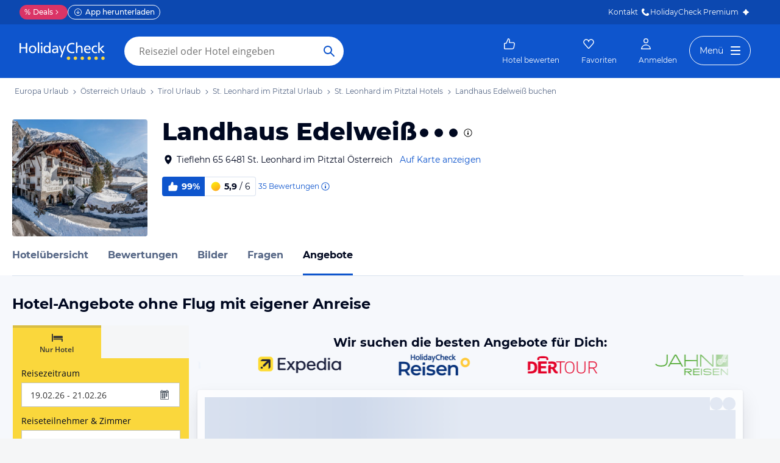

--- FILE ---
content_type: application/javascript
request_url: https://www.holidaycheck.at/public/assets/dist/5842.cd746114af88f2f11dd3.js
body_size: 46297
content:
"use strict";(self.__LOADABLE_LOADED_CHUNKS__=self.__LOADABLE_LOADED_CHUNKS__||[]).push([[5842,5774],{25427:(e,t,r)=>{r.d(t,{A:()=>g});var n=r(80045),o=r(64980),i=r(10241),s=r(59862),a=r(80175),c=r(76511),l=r(21701),d=r(25033),f=r(54945);const u=["filtered"];function p(e,t){var r=Object.keys(e);if(Object.getOwnPropertySymbols){var n=Object.getOwnPropertySymbols(e);t&&(n=n.filter(function(t){return Object.getOwnPropertyDescriptor(e,t).enumerable})),r.push.apply(r,n)}return r}function h(e){for(var t=1;t<arguments.length;t++){var r=null!=arguments[t]?arguments[t]:{};t%2?p(Object(r),!0).forEach(function(t){(0,o.A)(e,t,r[t])}):Object.getOwnPropertyDescriptors?Object.defineProperties(e,Object.getOwnPropertyDescriptors(r)):p(Object(r)).forEach(function(t){Object.defineProperty(e,t,Object.getOwnPropertyDescriptor(r,t))})}return e}const g=(e,t)=>{let{filtered:r=!1}=t,o=(0,n.A)(t,u);e.dispatch("REQUEST_HOTEL_MARKERS_STARTED");const p=((e,t)=>{const r=e.getStore(c.A).getLocale(),n=e.getStore(l.A),o=n.getHotelFilters(),u=n.getSearchParams(),p=n.getTravelkind(),g=(0,a.A)().getFullYear(),m=e.getStore(f.A).getMcampaignValue(),b=(0,d.VZ)(r),y=(0,i.A)(h({limit:100,currency:b,hotelFilters:o,currentYear:g,withMlDeals:!0,withFacets:!0,travelkind:p,mcampaignValue:m},t));return y.select="id,name,stars,starsSource,geo,parents,latestAward,reviewCalculations.overall",y.mpgSearchSpec=(0,s.A)(u,o.mcampaign,e),y})(e,o);return e.service.create("hotelsWithOffer",p,null,{timeout:2e4}).then(t=>{let{data:n}=t;return e.dispatch("RECEIVE_HOTEL_MARKERS",h(h({},n),{},{filtered:r})),n})}},59187:(e,t,r)=>{r.d(t,{A:()=>k});var n=r(64980),o=r(31088),i=r(10241),s=r(59862),a=r(76511),c=r(12215),l=r.n(c),d=r(42956);function f(e,t){return e&&t?"".concat(e,":").concat(t):null}function u(e){const[t,r]=function(e){if(!e)return[];const[t,r]=e.split(":");return t&&r?[t,r]:[]}(l().get(e));return t&&r?[t,r]:[]}function p(e){let{abtestConfig:t,context:r,pageName:n}=e;if(!t)return[];const o="hc_test_bucket_".concat(t.featureId);if(!t.newAssignments)return u(o);const[i,s]=function(e,t){const[r,n]=u(t);if(r){if(r===e.experimentId){const o=f(r,n);o&&l().set(t,o,{expires:e.expireDays})}return[r,n]}const[o,i]=function(e){const t=function(e){const t=Object.keys(e.variations||{});if(!t.length)return null;const r=t.map(t=>{const r=e.variations[t],n="object"==typeof r?r.share:r;return Number(n)||0}),n=r.reduce((e,t)=>e+t,0);return 0===n||100!==n?null:r}(e),r=Object.keys(e.variations),n=function(e){const t=e.reduce((e,t)=>e+t,0),r=Math.random()*t;let n=0;for(let t=0;t<e.length;t++)if(n+=e[t],r<n)return t;return e.length-1}(t),o=r[n];return[e.experimentId,o]}(e),s=f(o,i);return l().set(t,s,{expires:e.expireDays}),[o,i]}(t,o);return i&&s?(function(e,t,r,n){e&&e.window&&((0,d.Fj)({type:"bucketVisitor",experimentId:r,variationId:n}),t&&(0,d.Fj)({type:"page",pageName:t}))}(r,n,i,s),[i,s]):[]}const h={featureId:"default_sorting",experimentId:null,variations:{0:100},expireDays:30,newAssignments:!1};var g=r(25033),m=r(80175),b=r(55455),y=r(50784),v=r(52325),A=r(20968),O=r(54945),x=r(19922),w=r(31783);const D=async(e,t)=>{const r=Object.keys(e.getStore(w.A).getState().hotelFavoriteCounts),n=t.hotelIds.filter(e=>!r.includes(e));try{if(0===(null==n?void 0:n.length))return;const t=[];for(let e=0;e<n.length;e+=15)t.push(n.slice(e,e+15));const r=t.map(t=>e.service.create("favorites",{action:"getHotelCounts",hotels:t})),o=await Promise.all(r),i={};o.forEach(e=>{e&&e.data&&e.data.forEach(e=>{i[e.hotelId]=e.count})}),e.dispatch("HOTEL_FAVORITE_COUNTS_RECEIVED",{counts:i})}catch(e){(0,x.Oz)(e)}};function P(e,t){var r=Object.keys(e);if(Object.getOwnPropertySymbols){var n=Object.getOwnPropertySymbols(e);t&&(n=n.filter(function(t){return Object.getOwnPropertyDescriptor(e,t).enumerable})),r.push.apply(r,n)}return r}function I(e){for(var t=1;t<arguments.length;t++){var r=null!=arguments[t]?arguments[t]:{};t%2?P(Object(r),!0).forEach(function(t){(0,n.A)(e,t,r[t])}):Object.getOwnPropertyDescriptors?Object.defineProperties(e,Object.getOwnPropertyDescriptors(r)):P(Object(r)).forEach(function(t){Object.defineProperty(e,t,Object.getOwnPropertyDescriptor(r,t))})}return e}const k=async(e,t)=>{var r,n,c,l;const{hotelId:d,hotelFilters:f,offset:u,limit:x,destinationId:w,destinations:P,searchParams:k,hotelIds:S,doNotDispatch:j,ubtId:F,withPersornalizedSort:Y,sort:C,withAds:E,withCampaigns:T,centroid:R,adHotelIds:L,withTrioLogic:H}=t,_=e.getStore(O.A).getMcampaignValue(),N=e.getStore(a.A).getLocale(),z=null===(r=e.getStore(o.RouteStore))||void 0===r?void 0:r.getCurrentRoute(),M=(0,g.VZ)(N),B=(0,m.A)().getFullYear(),V=k?k.searchSettings.travelkind:null,W="1"===(null==k||null===(n=k.offerFilters)||void 0===n?void 0:n.memberRate),U=!!k&&(0,A.$)(k.searchSettings[V],V),G=(0,i.A)({hotelFilters:f,sort:C,offset:u,limit:x,currency:M,destinationId:w,destinations:P,hotelIds:S,currentYear:B,ubtId:F,withPersornalizedSort:Y,hotelId:d,withAds:E,withCampaigns:T,withMlDeals:!0,withFacets:!0,travelkind:V,centroid:R,adHotelIds:L,withMemberRateSort:W,withTrioLogic:H,withPricePrediction:U,mcampaignValue:_}),K=await(0,v.zJ)(e,V);k&&(G.mpgSearchSpec=(0,s.A)(k,f.mcampaign,e,K)),function(e,t,r){return Boolean(e.isOnClient&&(!t||"bestSeller"===t)&&r)}(e,C,k)&&(G.mlSortingBucket=function(e){const[t,r]=p({abtestConfig:h,context:e,pageName:"bestseller_sorting_ml"});return t&&r?"".concat(t,"-").concat(r):null}(e)||"baseline"),null!=z&&null!==(c=z.query)&&void 0!==c&&c.enableKevel&&(G.enableKevel=!0),null!=z&&null!==(l=z.query)&&void 0!==l&&l.forceAdId&&(G.forceAdId=z.query.forceAdId);const q=e.service.create("hwo/hotelsWithOffer",G,null,{timeout:2e4}),Z=(0,b.$P)(e,!1);return Promise.all([q,Z]).then(t=>{let[r,n]=t;const o=e=>{const t=(0,y.A)(e);return I(I({},t),{},{offer:null!=n&&n.active?(0,b.xe)(t.offer,n):t.offer})},i=r.data;(0,A._)(e,U,i.smartOfferVariant);const s=i.items?I(I({},i),{},{items:i.items.map(o)}):i;var a;if(s.promotedHotels&&(s.promotedHotels={cheapestHotel:s.promotedHotels.cheapestHotel?o(s.promotedHotels.cheapestHotel):null,mostBookedHotel:s.promotedHotels.mostBookedHotel?o(s.promotedHotels.mostBookedHotel):null,bestReviewedHotel:s.promotedHotels.bestReviewedHotel?o(s.promotedHotels.bestReviewedHotel):null}),s.adData&&(s.adData=s.adData.map(y.A)),!j&&(e.dispatch("HOTELS_WITH_OFFER_REQUEST_SUCCEEDED",s),e.isOnClient&&(null===(a=s.items)||void 0===a?void 0:a.length)>0)){var c;const t=new Set(s.items.map(e=>e.id));null===(c=s.adData)||void 0===c||c.forEach(e=>t.add(e.id)),e.executeAction(D,{hotelIds:Array.from(t)}).catch(()=>{})}return s}).catch(t=>{throw e.dispatch("HOTELS_WITH_OFFER_REQUEST_FAILED"),t})}},59337:(e,t,r)=>{r.d(t,{Ay:()=>l,PA:()=>d,rA:()=>f,sT:()=>c,sx:()=>a});var n=r(64980),o=r(73132);function i(e,t){var r=Object.keys(e);if(Object.getOwnPropertySymbols){var n=Object.getOwnPropertySymbols(e);t&&(n=n.filter(function(t){return Object.getOwnPropertyDescriptor(e,t).enumerable})),r.push.apply(r,n)}return r}function s(e){for(var t=1;t<arguments.length;t++){var r=null!=arguments[t]?arguments[t]:{};t%2?i(Object(r),!0).forEach(function(t){(0,n.A)(e,t,r[t])}):Object.getOwnPropertyDescriptors?Object.defineProperties(e,Object.getOwnPropertyDescriptors(r)):i(Object(r)).forEach(function(t){Object.defineProperty(e,t,Object.getOwnPropertyDescriptor(r,t))})}return e}const a=(e,t)=>e.executeAction(o.A,s({event:"event",eventCategory:"HotelList"},t)),c=(e,t)=>a(e,{eventAction:"Sort",eventLabel:t.eventLabel}),l=(e,t)=>a(e,s({event:"event",eventAction:"Hotels and availability",nonInteraction:1},t)),d=(e,t)=>e.executeAction(o.A,s({event:"ubt.hotellistHotelItems"},t));function f(e){l(e,{eventLabel:'"A"; 0',eventOptionalVariable:{serverError:!0}})}},64765:(e,t,r)=>{r.d(t,{El:()=>n,Al:()=>o,Xb:()=>y,fN:()=>m,A_:()=>k,uk:()=>F,Cd:()=>Y});const n={EMPTY_OFFER_LIST:"empty-offer-list",EMPTY_HOTEL_LIST:"empty-hotel-list"};function o(e){return e.dispatch("HOTEL_RECOMMENDATIONS_CLEAR_STATE")}var i=r(64980),s=r(80045),a=r(73132),c=r(81318),l=r(42687),d=r(59187);const f=["offerFilters"];function u(e,t){var r=Object.keys(e);if(Object.getOwnPropertySymbols){var n=Object.getOwnPropertySymbols(e);t&&(n=n.filter(function(t){return Object.getOwnPropertyDescriptor(e,t).enumerable})),r.push.apply(r,n)}return r}function p(e){for(var t=1;t<arguments.length;t++){var r=null!=arguments[t]?arguments[t]:{};t%2?u(Object(r),!0).forEach(function(t){(0,i.A)(e,t,r[t])}):Object.getOwnPropertyDescriptors?Object.defineProperties(e,Object.getOwnPropertyDescriptors(r)):u(Object(r)).forEach(function(t){Object.defineProperty(e,t,Object.getOwnPropertyDescriptor(r,t))})}return e}const h=(e,t)=>{if(t){const{offerFilters:t}=e;return(0,s.A)(e,f)}return e},g=e=>{let{hotels:t,recommendations:r}=e;const n=[];for(const{hotelId:e,recommender:o}of r){const r=t.find(t=>t.id===e);r&&n.push(p(p({},r),{},{recommender:o}))}return n},m=(e,t)=>((e,t)=>{let{placementId:r,searchParams:n}=t;const o={hintPlacement:r,limit:30,travelkind:n.searchSettings.travelkind},i=(0,c.$)();i&&(o.ubtId=i);const s=e.getStore(l.A).getHotelId();return s&&(o.hintHotel=s),e.service.read("recommendations/hotels",o).then(t=>{let{data:r}=t;return((e,t)=>{var r;e.executeAction(a.A,{event:"event",eventCategory:"Recommender",eventAction:"Response",eventLabel:null===(r=t.meta)||void 0===r||null===(r=r.segments)||void 0===r?void 0:r.join(","),nonInteraction:1})})(e,r),(e=>{let{results:t,meta:r}=e;return{headline:r.headline||"Unsere aktuellen Urlaubs-Trends",recommendations:t.map(e=>{let{uuid:t,score:r,model:n}=e;return{hotelId:t,recommender:{model:n,score:r}}})}})(r)})})(e,t).then(r=>{let{headline:n,recommendations:o}=r;if(o.length)return e.executeAction(d.A,{doNotDispatch:!0,hotelFilters:{availability:[!0]},hotelIds:o.map(e=>e.hotelId),limit:t.limit,offset:0,searchParams:h(t.searchParams,t.disableOfferFilters)}).then(t=>e.dispatch("HOTEL_RECOMMENDATIONS_REQUEST_SUCCEEDED",{headline:n,hotels:g({hotels:t.items,recommendations:o})}))}).catch(()=>e.dispatch("HOTEL_RECOMMENDATIONS_CLEAR_STATE"));var b=r(91385);function y(e){return e.dispatch(b.AZ.RESET)}var v=r(76511),A=r(59862),O=r(9499),x=r(50784),w=r(25033),D=r(69276);function P(e,t){var r=Object.keys(e);if(Object.getOwnPropertySymbols){var n=Object.getOwnPropertySymbols(e);t&&(n=n.filter(function(t){return Object.getOwnPropertyDescriptor(e,t).enumerable})),r.push.apply(r,n)}return r}function I(e){for(var t=1;t<arguments.length;t++){var r=null!=arguments[t]?arguments[t]:{};t%2?P(Object(r),!0).forEach(function(t){(0,i.A)(e,t,r[t])}):Object.getOwnPropertyDescriptors?Object.defineProperties(e,Object.getOwnPropertyDescriptors(r)):P(Object(r)).forEach(function(t){Object.defineProperty(e,t,Object.getOwnPropertyDescriptor(r,t))})}return e}const k=(e,t)=>{let{searchParams:r}=t;const o=e.getStore(v.A).getLocale();return e.executeAction(O.B0,{resource:"recommendations/hotels/empty-hotel-list",params:{currency:(0,w.VZ)(o),hintPlacement:n.EMPTY_HOTEL_LIST,limit:3,locale:o,mpgSearchSpec:(0,A.A)(r,null,e),travelkind:r.searchSettings.travelkind,ubtId:(0,c.$)()}}).then(t=>e.dispatch(b.AZ.REQUEST_SUCCEEDED,{key:(0,D.b)(),hotels:t.hotels.map(e=>I(I({},(0,x.A)(e)),{},{recommender:{model:t.recommenderModel}}))})).catch(()=>e.dispatch(b.AZ.REQUEST_FAILED))};var S=r(21701);const j=e=>{var t;const r=null===(t=e.reviewCalculations)||void 0===t||null===(t=t.overall)||void 0===t?void 0:t.recommendation;return null==r?null:Math.round(100*r)},F=(e,t)=>{var r;let{headline:n,hotels:o,placementId:i,travelkind:s}=t;return e.executeAction(a.A,{event:"event",eventCategory:"Recommender",eventAction:"Displayed",recommenderDetails:{elements:o.map((e,t)=>{var r,n;return{posHC:t+1,priceHC:null===(r=e.offer)||void 0===r?void 0:r.totalPrice,recRate:j(e),recoMatch:null===(n=e.recommender)||void 0===n?void 0:n.score,uuid:e.id}}),headline:n,placementId:i,travelkind:s},geTeamDi:null===(r=o[0].recommender)||void 0===r?void 0:r.model,nonInteraction:1})},Y=e=>{const t=e.getStore(b.Ay),{hotels:r}=t.getState(),o=e.getStore(S.A).getTravelkind(),i=t.getHeadline();return F(e,{hotels:r,headline:i,placementId:n.EMPTY_HOTEL_LIST,travelkind:o})}},79589:(e,t,r)=>{r.d(t,{H:()=>v});var n=r(96540),o=r(19922);const i="undefined"!=typeof window?window.translationCache=new Map:new Map,s=3,a=1,c=e=>{const t=(null==e?void 0:e.trim())||"";return![t.startsWith("‍"),t.toUpperCase()===t&&t.length>1,t.length<2,!isNaN(t)].some(e=>e)&&(e=>![/^(\+\d{1,3}\s?)?\(?\d{3}\)?[\s.-]?\d{3}[\s.-]?\d{4}$/,/^[a-zA-Z0-9._%+-]+@[a-zA-Z0-9.-]+\.[a-zA-Z]{2,}$/,/^\d+([.,]\d+)?(\s*[^\w\s]|\s*[a-z]{1,2})$/i,/^[^a-zA-Z0-9]+$/].some(t=>t.test(e)))(t)},l=["STYLE","SCRIPT","NOSCRIPT"],d=[e=>{var t;return"checkbox-filter-tourOperator"===(null===(t=e.dataset)||void 0===t?void 0:t.categoryTracking)},e=>{var t;return null===(t=e.classList)||void 0===t?void 0:t.contains("previous-applicants")},e=>{var t;return null===(t=e.classList)||void 0===t?void 0:t.contains("previous-travellers")}],f=e=>{var t;return![l.includes(e.tagName),null===(t=e.hasAttribute)||void 0===t?void 0:t.call(e,"data-no-translate"),3===e.nodeType&&!c(e.textContent),d.some(t=>t(e))].some(e=>e)},u=e=>{const t=e.querySelectorAll("[title], [placeholder]"),r=[],n=["placeholder","title"];return t.forEach(e=>{n.forEach(t=>{if(e.hasAttribute(t)){const n="title"===t?e.title:e.getAttribute(t);c(n)&&r.push({type:"attribute",node:e,attribute:t,text:n})}})}),r},p=e=>{const t=[];return Array.from(e.querySelectorAll("select")).forEach(e=>{Array.from(e.querySelectorAll("option")).forEach(e=>{const r=e.textContent;c(r)&&t.push({type:"optionText",node:e,text:r})})}),t},h={[s]:(e,t)=>{let{finalizeGroup:r,currentGroup:n}=t;c(e.textContent)?n.push(e):r()},[a]:(e,t)=>{let{finalizeGroup:r,textGroups:n,findVisualTextGroups:o}=t;r(),f(e)&&n.push(...o(e))}},g=e=>{if(!f(e))return[];const t=[];let r=[];const n=()=>{if(r.length>0){const e=r.map(e=>e.textContent).join("");""!==e.trim()&&t.push({type:"visualGroup",nodes:[...r],text:e}),r=[]}};for(let i=0;i<e.childNodes.length;i+=1){var o;null===(o=h[e.childNodes[i].nodeType])||void 0===o||o.call(h,e.childNodes[i],{finalizeGroup:n,currentGroup:r,textGroups:t,findVisualTextGroups:g})}return n(),t},m=async function(e,t){let r=arguments.length>2&&void 0!==arguments[2]&&arguments[2];const n=e.map(e=>[...g(e),...u(e),...p(e)]).flat(),s=n.map(e=>e.text);if(0===n.length)return;const a=await async function(e,t){let r=arguments.length>2&&void 0!==arguments[2]&&arguments[2];const n=[],s=[];if(e.forEach((e,t)=>{c(e)?i.has(e)?n[t]=i.get(e):s.push([t,e]):n[t]=e}),0===s.length||r)return n;const a=await(async(e,t)=>{try{const r=new URL("/svc/experimental-translation-service/v1/translate",window.location.origin),n=await fetch(r,{method:"POST",headers:{"Content-Type":"application/json"},body:JSON.stringify({texts:e,targetLanguage:t,sourceLanguage:"de"})});return n.ok?(await n.json()).translations.map(e=>"".concat("‍").concat(e)):[]}catch(e){return(0,o.Oz)(e,{translate:!0,targetLocale:t}),[]}})(Object.values(Object.fromEntries(s)),t);return a.forEach((e,t)=>{const[r,o]=s[t];i.set(o,e),n[r]=e}),n}(s,t,r);0!==a.length||r?((e,t)=>{e.forEach((e,r)=>{const n=t[r];if(n)switch(e.type){case"visualGroup":((e,t)=>{if(e.nodes.length>0){e.nodes[0].textContent=t;for(let t=1;t<e.nodes.length;t+=1)e.nodes[t].textContent=""}})(e,n);break;case"attribute":e.node.setAttribute(e.attribute,n);break;default:e.node.textContent=n}})})(n,a):(0,o.Oz)(new Error("No translations to be applied"),{translation:!0})};var b=r(13845),y=r(2445);const v=()=>{const[e,t]=(0,n.useState)(!1);return(0,n.useEffect)(()=>{const{locale:e}=(0,b.c)();if(!e)return;t(!0);const r=((e,t)=>{m([t],e);let r=null;const n=new Set,o=new MutationObserver(t=>{t.forEach(e=>{if("childList"===e.type)e.addedNodes.forEach(e=>{1===e.nodeType&&n.add(e)});else if("attributes"===e.type){const t=e.target;1===t.nodeType&&n.add(t)}}),m([...n],e,!0),clearTimeout(r),r=setTimeout(()=>{if(0===n.size)return;const t=[...n];n.clear(),m(t,e)},200)});return o.observe(document.body,{childList:!0,subtree:!0,attributes:!0,attributeFilter:["placeholder","title"],characterData:!0}),()=>{o.disconnect()}})(e,document.body);return r},[]),e?(0,y.Y)("style",{dangerouslySetInnerHTML:{__html:"\n.cleverpush-confirm {\n    display: none !important;\n}\n"}}):null}},1703:(e,t,r)=>{r.d(t,{A:()=>u});var n=r(96540),o=r(46942),i=r.n(o),s=r(50942),a=r.n(s),c=r(87195),l=r.n(c),d=r(2445);class f extends n.Component{render(){const e=i()("popover-auto","flyout",this.props.popoverClassName),t=(0,d.Y)(a(),{id:this.props.popoverId,className:e,children:this.props.content});return(0,d.Y)(l(),{placement:this.props.placement,trigger:this.props.trigger,rootClose:this.props.rootClose,overlay:t,children:this.props.children})}}f.defaultProps={placement:"bottom",trigger:"click",rootClose:!0};const u=f},75601:(e,t,r)=>{r.d(t,{A:()=>i});var n=r(86691),o=r(2445);const i=e=>{let{children:t}=e;const r="public/assets/img/illustrations/",i=[{srcSet:{"64w":"".concat(r,"nothingFoundYet-S@1x.png"),"128w":"".concat(r,"nothingFoundYet-S@2x.png"),"192w":"".concat(r,"nothingFoundYet-S@3x.png")},sizes:["128px"]}];return(0,o.FD)("div",{className:"no-results",children:[(0,o.Y)(n.A,{imgFallbackUrl:i[0].srcSet["128w"],alt:"Keine Ergebnisse",items:i}),(0,o.Y)("div",{className:"no-results-text",children:t})]})}},82128:(e,t,r)=>{r.d(t,{A:()=>f});var n=r(73132),o=r(76132),i=r(44771),s=r(75601),a=r(2445);function c(e){e.executeAction(n.A,{event:"event",eventCategory:"ReloadPageButton",eventAction:"clicked"}).then(()=>location.reload())}var l={name:"umkjw1",styles:"align-items:center;display:flex;flex-direction:column"},d={name:"1ww443i",styles:"max-width:200px"};function f(){const e=(0,i.z5)(c);return(0,o.A)({eventCategory:"ReloadPageButton",eventAction:"displayed",nonInteraction:1}),(0,a.FD)("div",{css:l,children:[(0,a.Y)(s.A,{children:(0,a.Y)("span",{children:"Entschuldigung, es gab einen Fehler. Bitte lade die Angebote erneut."})}),(0,a.Y)("button",{css:d,className:"btn btn-block btn-primary",onClick:e,children:"Angebote laden"})]})}},55774:(e,t,r)=>{r.r(t),r.d(t,{default:()=>D});var n=r(29209),o=r.n(n),i=r(31088),s=r(5556),a=r.n(s),c=r(96540),l=r(71201),d=r(88129),f=r(39706),u=r(25427),p=r(87856),h=(r(98302),r(32380)),g=r(77864),m=r(94482),b=r(2445),y={name:"1ichkjj",styles:"height:100%;display:flex;justify-content:center;align-items:center"};class v extends c.PureComponent{constructor(){super(...arguments),this.toggleMap=this.toggleMap.bind(this),this.showMap=e=>this.context.executeAction(f.Wj,{showMap:e}),this.navigateToDestinationHotelsWithParams=e=>this.context.executeAction(h.A,{routeName:"destination-hotels",params:e,preserveScrollPosition:!0,type:"replacestate",customNavigateParams:{forceOverwriteStorage:!0}})}componentDidMount(){this.props.showMap&&(this.props.destinationId||this.props.mcampaign)&&this.context.executeAction(u.A,{destinationId:this.props.destinationId})}toggleMap(){this.showMap(!this.props.showMap),this.props.showMap&&(0,m.A)("map-interaction"),this.props.changedFilters&&Object.keys(this.props.changedFilters).length>0&&this.navigateToDestinationHotelsWithParams(this.props.changedFilters)}componentDidUpdate(e){e.currentURL!==this.props.currentURL&&this.props.showMap&&this.context.executeAction(f.Wj,{showMap:!1});const t=this.props.showMap&&!e.showMap&&!this.props.hotelMarkers;t&&this.props.hotelIds?this.context.executeAction(u.A,{hotelIds:this.props.hotelIds}):t&&(this.props.destinationId||this.props.mcampaign)&&this.context.executeAction(u.A,{destinationId:this.props.destinationId}),this.props.showMap&&this.props.mapInstance&&this.props.changedFilters!==e.changedFilters&&this.context.executeAction(u.A,{filtered:!0,geoFilters:{geoBounds:(0,g.q)(this.props.mapInstance.getBounds())}})}render(){const{fetchMarkersOnMove:e,disableInfoWindows:t,hotelMarkers:r,selectedHotelId:n,highlightedHotelId:o,showMap:i,showInfoWindow:s,infoWindowClassName:a,trackingInformation:c,selectedHotel:f}=this.props;return(0,b.Y)("div",{className:"destination-map",children:(0,b.Y)(l.A,{bsSize:"large",dialogClassName:"destination-map-dialog",show:i,header:!0,footer:!1,onHide:this.toggleMap,children:r?(0,b.Y)(p.A,{selectedHotel:f,disableInfoWindows:t,showInfoWindow:s,fetchMarkersOnMove:e,selectedHotelId:n,highlightedHotelId:o,infoWindowClassName:a,hotelMarkers:r,trackingInformation:c,destinationType:this.props.destinationType,destinationId:this.props.destinationId,destinationCoordinates:this.props.destinationCoordinates,destinationName:this.props.destinationName,displayList:this.props.displayList,displayFilters:this.props.displayFilters,defaultLayer:this.props.defaultLayer}):(0,b.Y)("div",{css:y,children:(0,b.Y)(d.A,{glyph:"preloader"})})})})}}v.defaultProps={defaultLayer:"roadmap",displayList:!0,displayFilters:!1,disableInfoWindows:!1,mapId:"map"},v.contextTypes={executeAction:a().func.isRequired};const A=v;var O=r(54713),x=r(2984);const w=o()(A,[O.A,x.A,i.RouteStore],(e,t)=>{var r;const n=e.getStore(O.A),o=e.getStore(x.A),s=o.getAlternativeHotels();let a=null!==(r=t.hotelIds)&&void 0!==r?r:null;(null==s?void 0:s.length)>0&&(a=[...o.getHotels(),...s].map(e=>{let{id:t}=e;return t}));const c=t.hotelMarkers||n.getHotelMarkers(),l=t.highlightedHotelId||n.getHighlightedHotelId(),d=t.mapId||"map";return{showMap:n.getShowMap()===d,showInfoWindow:n.getShowInfoWindow(),selectedHotelId:n.getSelectedHotelId(),highlightedHotelId:l,hotelMarkers:c,hotelIds:a,currentURL:e.getStore(i.RouteStore).getCurrentRoute().url,selectedHotel:n.getSelectedHotel(),changedFilters:n.getChangedFilters(),destinationCoordinates:t.destinationCoordinates,destinationType:t.destinationType,destinationName:t.destinationName,mapInstance:n.getMapInstance()}}),D=w},87856:(e,t,r)=>{r.d(t,{A:()=>o});const n=(0,r(11033).Ay)({resolved:{},chunkName:()=>"DestinationMap",isReady(e){const t=this.resolve(e);return!0===this.resolved[t]&&!!r.m[t]},importAsync:()=>Promise.all([r.e(6774),r.e(8669),r.e(4403),r.e(3243),r.e(3473),r.e(5184),r.e(4773),r.e(3719),r.e(1672),r.e(4075),r.e(6009),r.e(2509)]).then(r.bind(r,66065)),requireAsync(e){const t=this.resolve(e);return this.resolved[t]=!1,this.importAsync(e).then(e=>(this.resolved[t]=!0,e))},requireSync(e){const t=this.resolve(e);return r(t)},resolve:()=>66065});n.displayName="DestinationMap";const o=n},5854:(e,t,r)=>{r.d(t,{A:()=>a});var n=r(3440),o=r(37858),i=(r(98302),r(42965)),s=r(2445);const a=e=>{const{precision:t,useFromPrefix:r,offer:a,totalPriceMessage:c,pricePerPersonMessage:l}=e,{pricePerPerson:d,totalPrice:f}=a;return(0,s.FD)("div",{className:"total-and-person-price",children:[(0,s.Y)(o.A,{precision:t,useFromPrefix:r,message:c,totalPrice:f}),!(0,i.Az)(a)&&(0,s.Y)(n.A,{precision:t,useFromPrefix:r,message:l,pricePerPerson:d})]})}},48176:(e,t,r)=>{r.d(t,{A:()=>w});var n=r(64980),o=r(27342),i=r.n(o),s=r(81290),a=r.n(s),c=r(33512),l=r.n(c),d=r(9017),f=r.n(d),u=r(44422),p=r.n(u),h=r(5556),g=r.n(h),m=r(31088),b=r(40861),y=(r(98302),r(51792)),v=r(6585),A=r(2445);function O(e,t){var r=Object.keys(e);if(Object.getOwnPropertySymbols){var n=Object.getOwnPropertySymbols(e);t&&(n=n.filter(function(t){return Object.getOwnPropertyDescriptor(e,t).enumerable})),r.push.apply(r,n)}return r}const x=(e,t)=>(0,A.Y)(b.A,function(e){for(var t=1;t<arguments.length;t++){var r=null!=arguments[t]?arguments[t]:{};t%2?O(Object(r),!0).forEach(function(t){(0,n.A)(e,t,r[t])}):Object.getOwnPropertyDescriptors?Object.defineProperties(e,Object.getOwnPropertyDescriptors(r)):O(Object(r)).forEach(function(t){Object.defineProperty(e,t,Object.getOwnPropertyDescriptor(r,t))})}return e}({},((e,t)=>{const{name:r,hotelId:n,rating:o,reviewCount:s,location:c,address:d,phone:u}=e.hotelData,h=o?o.toFixed(1):null,g=u||null,b="hotel-index",A=t.getStore(m.RouteStore).makePath(b,{id:n,keyword:(0,y.A)(b,r,{shouldIndex:e.hotelData.shouldIndex})}),O={"@type":"Hotel",url:"https:".concat(t.baseUrl.slice(0,-1)).concat(A),name:r,aggregateRating:{"@type":"AggregateRating",ratingValue:h,bestRating:6,ratingCount:s},address:{"@type":"PostalAddress",addressCountry:p()(["country","name"],c),addressRegion:p()(["region","name"],c),addressLocality:p()(["city","name"],c),streetAddress:d},telephone:g,image:(0,v.zY)(n,{width:1280,height:720})};return f()(l()(a()(h)),i()("aggregateRating"))(O)})(e,t)));x.contextTypes={baseUrl:g().string.isRequired,getStore:g().func.isRequired};const w=x},74968:(e,t,r)=>{r.d(t,{A:()=>Nf});var n=r(17437),o=r(23943),i=r(9017),s=r.n(i),a=r(64980),c=r(96540),l=r(5556),d=r.n(l),f=r(70824),u=r(46942),p=r.n(u),h=r(29209),g=r.n(h),m=r(37637),b=r(21701),y=r(93832),v=r.n(y),A=r(64765),O=(r(98302),r(47265));class x extends c.PureComponent{trackRecommendations(e){this.context.executeAction(A.uk,e)}componentDidMount(){this.trackRecommendations(this.props)}UNSAFE_componentWillReceiveProps(e){v()(this.props,e)||this.trackRecommendations(e)}render(){return null}}x.contextTypes={executeAction:d().func.isRequired};const w=x;var D=r(84768),P=r(2445);class I extends c.PureComponent{componentDidMount(){this.props.searchParams&&this.fetchHotelRecommendations()}componentDidUpdate(e){!v()(e.searchParams,this.props.searchParams)&&this.fetchHotelRecommendations()}componentWillUnmount(){this.context.executeAction(A.Al)}fetchHotelRecommendations(){this.context.executeAction(A.fN,{disableOfferFilters:this.props.disableOfferFilters,limit:this.props.limit,placementId:this.props.placementId,searchParams:this.props.searchParams})}render(){var e;const{headline:t,hotels:r,searchParams:n,placementId:o}=this.props;if(!r.length||!n)return null;const i=null==n||null===(e=n.searchSettings)||void 0===e?void 0:e.travelkind;return(0,P.FD)(O.A,{componentName:"HotelRecommendations",children:[(0,P.Y)(D.A,{hotels:r,headline:t,shouldGetPictureUpdates:!0}),(0,P.Y)(w,{hotels:r,headline:t,travelkind:i,placementId:o})]})}}I.defaultProps={disableOfferFilters:!1},I.contextTypes={executeAction:d().func.isRequired};const k=I,S=g()(k,[m.A,b.A],e=>{const{headline:t,hotels:r}=e.getStore(m.A).getState();return{headline:t,hotels:r,searchParams:e.getStore(b.A).getSearchParams()}}),j=S;var F=r(82128),Y=r(43577),C=r.n(Y),E=r(44896),T=r.n(E),R=r(4368),L=r(13329);const H=e=>{let{currency:t,price:r}=e;if(!r)return null;const n=(0,L.$g)({amount:r,currency:t});return"(inkl. ".concat(n," Kurtaxen, Steuern & Gebühren)")};H.propTypes={currency:l.string.isRequired,price:l.number.isRequired};const _=H,N=e=>{let{sourceName:t,pricePerNight:r,totalPrice:n,additionalTaxPrice:o,currency:i}=e;const s=(0,L.$g)({amount:r,currency:i}),a=(0,L.$g)({amount:n+o,currency:i}),c=p()("meta-search-headline","wave-offer");return(0,P.FD)("div",{className:c,children:[(0,R.x6)(t)&&(0,P.FD)("span",{className:"meta-search-headline-title",children:["Gesehen auf"," ",(0,P.Y)("img",{width:"70px",height:"22px",src:"public/assets/img/metaSearch/trivago.svg",alt:"trivago"})]}),(0,R.E_)(t)&&(0,P.Y)("span",{className:"meta-search-headline-title",children:"Dein ausgesuchtes Angebot"}),(0,R.Ug)(t)&&(0,P.Y)("span",{className:"meta-search-headline-title",children:"Gesehen auf Tripadvisor"}),(0,P.Y)("span",{className:"meta-search-headline-separator",children:" / "}),(0,P.FD)("span",{className:"meta-search-headline-price",children:[(0,P.FD)("span",{className:"meta-search-headline-subtitle",children:[s," pro Nacht"]}),", Reisepreis"," ",a," "]}),(0,P.Y)(_,{price:o,currency:i})]})};var z=r(74367),M=r(44771),B=r(94139);const V=(e,t,r)=>{const n=(0,R.Wy)(e);let o=e.totalPrice.amount+n;return(0,R.VB)(r)&&(o=(e.totalPrice.amount+n)/(e.duration-1)),L.Ay.isPriceInRange(o,t,{percentage:2,amount:2})},W=e=>{let{pricePerNight:t,totalPrice:r,currency:n,sourceName:o}=e;const i=(0,L.$g)({amount:t,currency:n}),s=(0,L.$g)({amount:r,currency:n}),a=(0,z.A)({event:"event",eventCategory:"Offerlist",eventAction:"Metasearch",eventLabel:"unavailable",nonInteraction:1});!function(e,t){const r=(0,M.C4)(B.Ay),n=r.isLoading(),o=(0,z.A)({event:"event",eventCategory:"Offerlist",eventAction:"Metasearch",eventLabel:"fallbackAvailable",nonInteraction:1});(0,c.useEffect)(()=>{n||r.getOffers().some(r=>V(r,e,t))&&o()},[n])}(r,o),(0,c.useEffect)(()=>{a()},[]);const l=p()("meta-search-unavailable-container","wave-offer");return(0,P.FD)("div",{className:l,children:[(0,P.Y)("p",{className:"meta-search-unavailable-message",children:"Dein ausgesuchtes Angebot ist leider nicht mehr verfügbar."}),(0,P.FD)("p",{className:"meta-search-unavailable-price",children:[(0,P.FD)("strong",{className:"meta-search-unavailable-price-per-night",children:[i," pro Nacht"]}),", Reisepreis ",s]})]})};var U=r(42880),G=r(91829),K=r(73132),q=r(80045),Z=r(58966),X=r(42956);const $="acco-trio";function J(){return(0,Z.A)($)||(0,X.yy)("4952054263709696","6049977961545728")||(0,Z.A)($)||(0,X.yy)("5326762679205888","5530558491525120")}var Q=r(20968),ee=r(9116),te=r(25033),re=r(58976);const ne=["smartOfferVariant"];function oe(e){return{xhrTimeout:45e3,retry:{maxRetries:2,statusCodes:[0,502,504]},unsafeAllowRetry:!0,uri:"/api/all-offers-service".concat(e?"":"?nocrawl")}}let ie=null;function se(e,t){const r={};let n=null;t.withAccoTrio=J();const o=(0,ee.Ay)(t);var i,s;return t.canAbort?(null===(i=ie)||void 0===i||null===(s=i.abort)||void 0===s||s.call(i),ie=e.service.create("all-offers-service",r,o,oe(t.isOfferListContext))):n=e.service.create("all-offers-service",r,o,oe(t.isOfferListContext)),(t.canAbort?ie:n).then(t=>{let{data:{smartOfferVariant:r}}=t,n=(0,q.A)(t.data,ne);return(0,Q._)(e,o.withPricePrediction,r),n.offers=n.offers.map(te.yS),n.promotedOffer&&(n.promotedOffer=(0,te.yS)(n.promotedOffer)),n.promotedOffers&&(n.promotedOffers=n.promotedOffers.map(te.yS)),n.sponsoredOffers&&(n.sponsoredOffers=n.sponsoredOffers.map(te.yS)),n}).catch(t=>"ABORT"===t.reason?{aborted:!0}:(e.executeAction(re.sx,{eventAction:"FetchOfferError",eventLabel:t.toString(),nonInteraction:1}),{offers:[],facets:{},promotedOffer:null,promotedOffers:[],sponsoredOffers:[]}))}var ae=r(55004);function ce(e,t){var r=Object.keys(e);if(Object.getOwnPropertySymbols){var n=Object.getOwnPropertySymbols(e);t&&(n=n.filter(function(t){return Object.getOwnPropertyDescriptor(e,t).enumerable})),r.push.apply(r,n)}return r}function le(e){for(var t=1;t<arguments.length;t++){var r=null!=arguments[t]?arguments[t]:{};t%2?ce(Object(r),!0).forEach(function(t){(0,a.A)(e,t,r[t])}):Object.getOwnPropertyDescriptors?Object.defineProperties(e,Object.getOwnPropertyDescriptors(r)):ce(Object(r)).forEach(function(t){Object.defineProperty(e,t,Object.getOwnPropertyDescriptor(r,t))})}return e}function de(e,t){let{search:r,price:n,sourceName:o}=t;return se(e,le(le({},r),{},{skipPricePrediction:!0})).then(t=>{let{offers:r}=t;!function(e,t){let{offers:r}=t;e.executeAction(K.A,{event:"event",eventAction:"Metasearch",eventCategory:"Offerlist",eventLabel:r.length?"found":"not-found",nonInteraction:1})}(e,{offers:r}),e.dispatch("META_SEARCH_OFFER_RECEIVED",r);const i=r[0],s=(0,G.O9)(i);return s&&i.vacancyCheckState===U.A.NEEDED&&V(i,n,o)&&!i.isLinkoutSponsored?e.executeAction(ae.A,{offerIds:[i.offerId],currency:i.totalPrice.currency,isVacancyPilotCheck:!0,source:"meta-search",isSponsored:i.isSponsored}):(s||e.dispatch("META_SEARCH_OFFER_FETCH_FAILED"),r)})}var fe=r(42965),ue=r(95514),pe=r(28407),he=r(85297),ge=r(33495),me=r(25001),be=r.n(me),ye=r(78070),ve=r(77958),Ae=r.n(ve),Oe=r(57041),xe=r(50632),we=r(29880),De=r(23786),Pe=r(75188),Ie=r(57633),ke=r(82233),Se=r(59337);const je=["tourOperator","isDesktopOnly","isLegacyBreakPoint","isLinkoutSponsored"];function Fe(e,t){var r=Object.keys(e);if(Object.getOwnPropertySymbols){var n=Object.getOwnPropertySymbols(e);t&&(n=n.filter(function(t){return Object.getOwnPropertyDescriptor(e,t).enumerable})),r.push.apply(r,n)}return r}function Ye(e){for(var t=1;t<arguments.length;t++){var r=null!=arguments[t]?arguments[t]:{};t%2?Fe(Object(r),!0).forEach(function(t){(0,a.A)(e,t,r[t])}):Object.getOwnPropertyDescriptors?Object.defineProperties(e,Object.getOwnPropertyDescriptors(r)):Fe(Object(r)).forEach(function(t){Object.defineProperty(e,t,Object.getOwnPropertyDescriptor(r,t))})}return e}var Ce={name:"s5xdrg",styles:"display:flex;align-items:center"},Ee={name:"1bmnxg7",styles:"white-space:nowrap"};function Te(e){let{tourOperator:t}=e;const r=(0,we.tz)(),i=(0,M.z5)(Se.sx);return t.review.amount?(0,P.FD)(P.FK,{children:[(0,P.FD)("div",{css:Ce,children:[(0,P.FD)(Oe.A,{weight:"bold",size:"s",css:Ee,children:[Math.round(100*t.review.rate),"% Weiterempfehlung"]}),(0,P.Y)(ke.A,{color:o.A.colors.black})]}),(0,P.FD)(Pe.A,{target:"_blank",href:"/od/".concat(Ae()(t.name),"/").concat(t.id),css:(0,n.AH)({fontSize:o.A.fontSizes["2xs"],fontWeight:o.A.fontWeights.bold},"",""),onClick:()=>i({eventCategory:"Offerlist",eventAction:"".concat(t.name," Click"),eventLabel:"Review Tour Operator"}),children:["(",r.pluralize.reviews(t.review.amount),")"]})]}):(0,P.Y)(Oe.A,{size:"s",color:"disabled",children:"Noch keine Bewertungen"})}function Re(e){let{tourOperator:t,isDesktopOnly:r,isLegacyBreakPoint:i,isLinkoutSponsored:s}=e,a=(0,q.A)(e,je);if(!t)return null;const{review:c}=t,l=i?Ie.$k:De.md;return(0,P.FD)("div",Ye(Ye({css:(0,n.AH)({paddingLeft:o.A.space.m,display:"flex",flexDirection:"column",alignItems:"flex-end",lineHeight:"18px",margin:o.A.space.m,marginLeft:0},"","")},a),{},{children:[s?"Direkt zum Hotel":(0,P.Y)(xe.A,{size:"large","data-testid":"tourOperatorLogo",tourOperator:t,css:(0,n.AH)({maxWidth:75,maxHeight:35,padding:2,[De.md]:{height:25,minWidth:60,objectFit:"contain"}},"","")}),c&&(0,P.Y)("div",{css:(0,n.AH)({display:r?"none":"flex",flexDirection:"column",alignItems:"flex-end",[l]:{display:"flex"}},"",""),children:(0,P.Y)(Te,{tourOperator:t})})]}))}Re.defaultProps={isLegacyBreakPoint:!1,isDesktopOnly:!0,isLinkoutSponsored:!1};var Le=r(79985),He=r(9499),_e=r(79522);const Ne=(e,t,r)=>{var n;const o=e.getStore("HotelOfferStore").getOffer(r),i=null==o||null===(n=o.tourOperator)||void 0===n?void 0:n.name;return e.executeAction(K.A,{event:"event",eventCategory:"Offerlist",eventAction:"Alternative Fluege",eventLabel:"".concat(i,"_").concat(t)})};function ze(e,t){let{offerId:r,currency:n,withPricePrediction:o=!1}=t;const i={offers:[],relatedOfferId:r},s={offerId:r,currency:n,withPricePrediction:o};return(0,He.Ay)(e,"alternativeFlights",s,null,{xhrTimeout:5e4}).then(t=>{const{offers:r,relatedOfferId:s,smartOfferVariant:a}=t;if(!r.length)return Ne(e,0,s),e.dispatch("RECEIVED_ALTERNATIVE_FLIGHTS",i);(0,Q._)(e,o,a);const c=(e=>e.sort((e,t)=>{var r,n;return(null==e||null===(r=e.totalPrice)||void 0===r?void 0:r.amount)-(null==t||null===(n=t.totalPrice)||void 0===n?void 0:n.amount)}))(r),l=c.slice(0,5),d=[],f=[];l.map(e=>{(0,te.zk)(e)?d.push(e):f.push(e)});const u=(0,_e.A)(e,{offerIds:d.map(e=>{let{offerId:t}=e;return t}),filterNotAvailable:!0,currency:n});return u.then(t=>{const r=(0,te.dS)([...f,...t]);return Ne(e,r.length,s),e.dispatch("RECEIVED_ALTERNATIVE_FLIGHTS",{offers:r,relatedOfferId:s})})})}var Me=r(67806),Be=r(42687),Ve=r(6645),We=r(13739),Ue=r(55716);const Ge=["offer","triggerLabel","varyingInFlight"];function Ke(e,t){var r=Object.keys(e);if(Object.getOwnPropertySymbols){var n=Object.getOwnPropertySymbols(e);t&&(n=n.filter(function(t){return Object.getOwnPropertyDescriptor(e,t).enumerable})),r.push.apply(r,n)}return r}function qe(e){for(var t=1;t<arguments.length;t++){var r=null!=arguments[t]?arguments[t]:{};t%2?Ke(Object(r),!0).forEach(function(t){(0,a.A)(e,t,r[t])}):Object.getOwnPropertyDescriptors?Object.defineProperties(e,Object.getOwnPropertyDescriptors(r)):Ke(Object(r)).forEach(function(t){Object.defineProperty(e,t,Object.getOwnPropertyDescriptor(r,t))})}return e}const Ze=e=>{let{offer:t,triggerLabel:r,varyingInFlight:i}=e,s=(0,q.A)(e,Ge);const a=(e=>e?"abweichende Flugzeiten":"Flugdetails")(i);return(0,P.Y)(Ve.A,qe(qe({triggerLabel:r,headerText:"Flugdaten und Gepäckinfos",tracking:(0,Ue.tE)(a)},s),{},{children:(0,P.Y)(We.A,{offer:t,css:(0,n.AH)({padding:o.A.space.m},"","")})}))};Ze.defaultProps={varyingInFlight:!1};const Xe=Ze;var $e=r(35896),Je=r(73),Qe=r(42562),et=r(5483);const tt=e=>{let{offer:t,relatedOffer:r,customColor:i}=e;const s=(0,M.Pj)(Be.A).getHotelData(),a=s.name,c=s.location.city.name,l=(0,he.HH)({offer:t,relatedOffer:r}),d=t.offerId===r.offerId;return(0,P.FD)("div",{ref:l,children:[(0,P.FD)("div",{css:(0,n.AH)({display:"flex",justifyContent:d?"space-between":"flex-end"},"",""),children:[d&&(0,P.Y)(Oe.A,{weight:"bold",children:"Originalflug"}),(0,P.Y)(et.M,{offerId:t.offerId,travelkind:t.travelkind,availabilityStatus:t.availability.status,hotelName:a,destinationName:c,hotelId:t.hotelId,color:o.A.colors.link})]}),(0,P.Y)(Qe.A,{offer:t,mdDirection:"row",showDays:!1}),(0,P.Y)(Xe,{offer:t,triggerLabel:"Flug- und Gepäckdetails",linkCss:{marginTop:o.A.space.xs}}),d?(0,P.Y)($e.A,{totalPrice:t.totalPrice,customColor:i,message:Je.A.totalPriceTravelPrice,messageWeight:"medium",originalPriceWeight:"normal",isLargePriceSize:!0,lineAbove:!0}):(0,P.Y)(Me.A,{relatedOffer:r,offer:t,hotel:s,lineAbove:!0})]})};var rt=r(70445),nt=r(3720),ot=r(7237),it=r(24551);const st=e=>{let{relatedOffer:t,isLoading:r,noAlternative:n}=e;return r?(0,P.Y)(rt.A,{alternativeText:"alternativen Flügen"}):n?(0,P.Y)(nt.A,{showPhoneNumber:!0,text:"Dieser Veranstalter bietet keine alternativen Flüge zu Deinem Reisetermin an. Vielleicht können wir helfen!"}):(0,P.Y)(ot.A,{as:tt,relatedOffer:t,subContext:"alternative-flights",items:t.alternativeFlights,showOfferSummary:!0,includeRelatedOffer:!0,optimizelyEventName:"offeritem_modal_alternativeflights_toform_cta"})},at=e=>{let{offer:t,linkCss:r}=e;const{executeAction:n}=(0,M.XQ)(),o=!t.alternativeFlights,i=!o&&!t.alternativeFlights.length,s=(0,z.A)((0,Ue.Fq)("Alternative Fluege",!1)),a=(0,M.C4)(it.WK).getCurrentSearch();return(0,P.Y)(Ve.A,{iconRight:Le.A,className:"".concat("altFlights","-wave"),disabled:i,headerText:"Alternative Flüge",triggerLabel:"Alternative Flüge",onOpen:()=>{(0,X.oj)("offeritem_alternativeflights_cta"),t.alternativeFlights||n(ze,{offerId:t.offerId,currency:t.pricePerPerson.currency,withPricePrediction:(0,Q.$)(a.searchSettings,a.travelkind)})},onClose:s,tracking:(0,Ue.Fq)("Alternative Fluege",!0),linkCss:r,children:(0,P.Y)(st,{relatedOffer:t,isLoading:o,noAlternative:i})})};var ct=r(13376);function lt(e,t){var r=Object.keys(e);if(Object.getOwnPropertySymbols){var n=Object.getOwnPropertySymbols(e);t&&(n=n.filter(function(t){return Object.getOwnPropertyDescriptor(e,t).enumerable})),r.push.apply(r,n)}return r}function dt(e){for(var t=1;t<arguments.length;t++){var r=null!=arguments[t]?arguments[t]:{};t%2?lt(Object(r),!0).forEach(function(t){(0,a.A)(e,t,r[t])}):Object.getOwnPropertyDescriptors?Object.defineProperties(e,Object.getOwnPropertyDescriptors(r)):lt(Object(r)).forEach(function(t){Object.defineProperty(e,t,Object.getOwnPropertyDescriptor(r,t))})}return e}const ft=e=>"GT06-AO"===e.mealType?[]:[e.mealType.split("#")[0]],ut=e=>{let{cancellationInformation:t}=e;if("CANCELLABLE_AT_NO_CHARGE"===t.cancellationStatus)return"CANCELLABLE_AT_NO_CHARGE"},pt=e=>{const t=(0,ee.Ay)(e);return"package"===e.searchSettings.travelkind?t.package=((e,t)=>{const r=(0,ct.o8)(e),n=((e,t)=>{const r=new Date(e.year,e.month-1,e.day),n=new Date(t.year,t.month-1,t.day);return Math.round((n-r)/864e5)})(t.departureDate,t.returnDate);return r.flight.departureAirports=[t.flight.departureAirport],r.travelDates.departureDate=t.departureDate,r.travelDates.returnDate=t.returnDate,r.travelDates.maxDuration=n,r.travelDates.minDuration=n,r.tourOperatorIds=[t.tourOperator.id],r.transfer=(e=>"GT14-WT"===e.transfer?[]:["GT14-TR"])(t),r.mealTypes=ft(t),r.cancellation=ut(t),r})(t.package,e):t.hotelonly=((e,t)=>{const r=(0,ct.o8)(e),{departureDate:n,returnDate:o}=t;return r.travelDates.checkIn.year=n.year,r.travelDates.checkIn.month=n.month,r.travelDates.checkIn.day=n.day,r.travelDates.checkOut.year=o.year,r.travelDates.checkOut.month=o.month,r.travelDates.checkOut.day=o.day,r.tourOperatorIds=[t.tourOperator.id],r.mealTypes=ft(t),r.cancellation=ut(t),r})(t.hotelonly,e),dt(dt({},t),{},{facets:dt(dt({},t.facets),{},{hotelIds:[e.hotelId]}),currency:e.pricePerPerson.currency,resultSpec:{sort:"totalPrice"}})};var ht=r(68348);function gt(e,t){var r=Object.keys(e);if(Object.getOwnPropertySymbols){var n=Object.getOwnPropertySymbols(e);t&&(n=n.filter(function(t){return Object.getOwnPropertyDescriptor(e,t).enumerable})),r.push.apply(r,n)}return r}function mt(e){for(var t=1;t<arguments.length;t++){var r=null!=arguments[t]?arguments[t]:{};t%2?gt(Object(r),!0).forEach(function(t){(0,a.A)(e,t,r[t])}):Object.getOwnPropertyDescriptors?Object.defineProperties(e,Object.getOwnPropertyDescriptors(r)):gt(Object(r)).forEach(function(t){Object.defineProperty(e,t,Object.getOwnPropertyDescriptor(r,t))})}return e}function bt(e,t){const{offerId:r,currency:n}=t,o=t=>e.dispatch("RECEIVE_HOTEL_OFFER_UPSELLINGS",{offers:t,relatedOfferId:r}),i=pt(t);return e.service.create("all-offers-service",{},i,{xhrTimeout:45e3}).then(t=>{let{data:r}=t;return(0,Q._)(e,i.withPricePrediction,r.smartOfferVariant),r.offers}).then(e=>(0,ht.u)(e,t)).then(t=>((e,t,r)=>{const n=(0,te.zR)(t).slice(0,5),{offersCheckNeeded:o,offersNoCheckNeeded:i}={offersCheckNeeded:(s=n).filter(e=>(0,te.zk)(e)),offersNoCheckNeeded:s.filter(e=>!(0,te.zk)(e))};var s;return((e,t,r)=>e.executeAction(_e.A,{offerIds:t.map(e=>{let{offerId:t}=e;return t}),filterNotAvailable:!0,currency:r}).then(e=>(0,te.dS)(e).map(e=>{const r=t.find(t=>t.offerId===e.offerId);return mt(mt({},e),{},{isSmartOffer:r.isSmartOffer,room:(0,te.cT)(e,r)})})))(e,o,r).then(e=>[...i,...e])})(e,t,n)).then(e=>e.filter(te.Sw)).then(e=>e.map(te.yS)).then(o).catch(()=>o([]))}var yt=r(67919),vt=r(37227),At=r(9254),Ot=r(46741),xt=r(86419);function wt(e,t){var r=Object.keys(e);if(Object.getOwnPropertySymbols){var n=Object.getOwnPropertySymbols(e);t&&(n=n.filter(function(t){return Object.getOwnPropertyDescriptor(e,t).enumerable})),r.push.apply(r,n)}return r}function Dt(e){for(var t=1;t<arguments.length;t++){var r=null!=arguments[t]?arguments[t]:{};t%2?wt(Object(r),!0).forEach(function(t){(0,a.A)(e,t,r[t])}):Object.getOwnPropertyDescriptors?Object.defineProperties(e,Object.getOwnPropertyDescriptors(r)):wt(Object(r)).forEach(function(t){Object.defineProperty(e,t,Object.getOwnPropertyDescriptor(r,t))})}return e}const Pt={display:"grid",gap:o.A.space.xs,gridTemplateColumns:"auto ".concat(o.A.space["2xl"],"px")};var It={name:"1u4hpl4",styles:"display:inline"};function kt(e){let{offer:t,relatedOffer:r,customColor:n}=e;const i=(0,he.HH)({offer:t,relatedOffer:r}),s=t.offerId===r.offerId,a=(0,M.Pj)(Be.A),c=a.getHotelData().name,l=a.getHotelData().location.city.name;if(s)return(0,P.FD)("div",{ref:i,children:[(0,P.FD)("div",{css:Pt,children:[(0,P.Y)(Oe.A,{weight:"bold",children:"Originalangebot"}),(0,P.Y)(et.M,{offerId:t.offerId,travelkind:t.travelkind,availabilityStatus:t.availability.status,hotelName:c,destinationName:l,hotelId:t.hotelId,color:o.A.colors.link})]}),(0,P.Y)($e.A,{totalPrice:t.totalPrice,customColor:n,message:Je.A.totalPriceTravelPrice,messageWeight:"medium",originalPriceWeight:"normal",lineAbove:!0,isLargePriceSize:!0})]});const d=(e=>{const t=(0,we.tz)();return e.uniqueOfferDetails.map(e=>"nights"===e.field?Dt(Dt({},e),{},{text:t.pluralize.overnights(e.text)}):e)})(t);return(0,P.FD)("div",{ref:i,children:[(0,P.FD)("div",{css:Pt,children:[(0,P.FD)("div",{"data-testid":"upselling-attributes",children:[d.map((e,t)=>(0,P.Y)(xt.A,{item:Dt(Dt({},e),{},{Icon:yt.A})},t)),(0,P.Y)(Ot.A,{IconComponent:yt.A,Component:At.A,specialTypes:["CANCELLATION","LABEL"],specials:(0,ht.G)(t,r,"specials")}),t.varyingInFlight&&(0,P.Y)(xt.A,{item:{Icon:vt.A,text:(0,P.FD)(P.FK,{children:["abweichende Flugzeiten"," ",(0,P.Y)(Xe,{offer:t,triggerLabel:"Flugdetails",varyingInFlight:!0,css:It})]})}})]}),(0,P.Y)(et.M,{offerId:t.offerId,travelkind:t.travelkind,availabilityStatus:t.availability.status,hotelName:c,destinationName:l,hotelId:t.hotelId,color:o.A.colors.link})]}),(0,P.Y)(Me.A,{lineAbove:!0,offer:t,relatedOffer:r})]})}function St(e,t){var r=Object.keys(e);if(Object.getOwnPropertySymbols){var n=Object.getOwnPropertySymbols(e);t&&(n=n.filter(function(t){return Object.getOwnPropertyDescriptor(e,t).enumerable})),r.push.apply(r,n)}return r}function jt(e){for(var t=1;t<arguments.length;t++){var r=null!=arguments[t]?arguments[t]:{};t%2?St(Object(r),!0).forEach(function(t){(0,a.A)(e,t,r[t])}):Object.getOwnPropertyDescriptors?Object.defineProperties(e,Object.getOwnPropertyDescriptors(r)):St(Object(r)).forEach(function(t){Object.defineProperty(e,t,Object.getOwnPropertyDescriptor(r,t))})}return e}const Ft=e=>{let{relatedOffer:t,isLoading:r,noAlternative:n}=e;if(r)return(0,P.Y)(rt.A,{alternativeText:"besseren Angeboten"});if(n)return(0,P.Y)(nt.A,{text:"Dieser Reiseveranstalter bietet kein besseres Angebot zu Deinem Reisetermin an."});const o=(0,pe.bx)();return((e,t,r)=>{var n;const o=null===(n=t.tourOperator)||void 0===n?void 0:n.name;e(jt({eventCategory:"Offerlist",eventAction:"Bessere Leistungen",eventLabel:"".concat(o,"_").concat(t.upsellingOffers.length)},r))})((0,M.z5)(re.sx),t,o),(0,P.Y)(ot.A,{as:kt,subContext:"upselling",relatedOffer:t,items:t.upsellingOffers,showOfferSummary:!0,includeRelatedOffer:!0,optimizelyEventName:"offeritem_modal_upselling_toform_cta"})},Yt=e=>{let{offer:t,linkCss:r}=e;const n=!t.upsellingOffers,o=!n&&!t.upsellingOffers.length,i=(0,M.Pj)(b.A),s=(0,M.z5)(bt),a=(0,z.A)((0,Ue.Fq)("Bessere Leistungen",!1));return(0,P.Y)(Ve.A,{className:"".concat("upsellings","-wave"),iconRight:Le.A,headerText:"Bessere Leistungen",triggerLabel:"Bessere Leistungen",onOpen:()=>((e,t,r)=>{if((0,X.oj)("offeritem_upselling_cta"),!t.upsellingOffers){const n=t.travelkind;e(jt(jt({},t),{},{searchSettings:{travelkind:n,[n]:r.getSearchSettingsByTravelkind(n)},selectedFilters:r.getOfferFilters(),currency:t.pricePerPerson.currency}))}})(s,t,i),onClose:a,tracking:(0,Ue.Fq)("Bessere Leistungen",!0),linkCss:r,children:(0,P.Y)(Ft,{relatedOffer:t,isLoading:n,noAlternative:o})})};var Ct=r(88035),Et=r(69679),Tt=r(72887),Rt=r(53270),Lt=r(41721),Ht=r(88129),_t=r(57039),Nt=r(50212);function zt(e,t){var r=Object.keys(e);if(Object.getOwnPropertySymbols){var n=Object.getOwnPropertySymbols(e);t&&(n=n.filter(function(t){return Object.getOwnPropertyDescriptor(e,t).enumerable})),r.push.apply(r,n)}return r}function Mt(e){for(var t=1;t<arguments.length;t++){var r=null!=arguments[t]?arguments[t]:{};t%2?zt(Object(r),!0).forEach(function(t){(0,a.A)(e,t,r[t])}):Object.getOwnPropertyDescriptors?Object.defineProperties(e,Object.getOwnPropertyDescriptors(r)):zt(Object(r)).forEach(function(t){Object.defineProperty(e,t,Object.getOwnPropertyDescriptor(r,t))})}return e}const Bt={fontSize:o.A.fontSizes.xs,fontWeight:o.A.fontWeights.mediumBold};var Vt={name:"1yjk4po",styles:"background:#AFEAB5"};const Wt=function(){let e=arguments.length>0&&void 0!==arguments[0]&&arguments[0];return(t,r)=>e||r?(0,P.FD)("div",{className:"offerlist-item-header-available",css:Vt,children:[(0,P.FD)("div",{className:"offerlist-item-header-title",css:(0,n.AH)(Mt(Mt({},Bt),{},{color:"#00431B",display:"flex",alignItems:"center",gap:o.A.space.xs}),"",""),children:[Ut(r,!0),e&&"Angebot ist verfügbar"]}),e&&!t.isLinkoutSponsored&&(0,P.Y)(Nt.A,{offer:t,color:"#00431B"})]}):(0,P.Y)("span",{})},Ut=function(e){let t=arguments.length>1&&void 0!==arguments[1]&&arguments[1];return e?(0,P.Y)(Lt.Ay,{className:p()("offerlist-item-header-deal__label","offerlist-item-header-trio__label"),css:t?{border:"none"}:{},type:"silent",variant:t?"benefit":"deal",children:e}):null},Gt=()=>(0,P.Y)("span",{}),Kt="CHECKING_VACANCY",qt="AVAILABLE",Zt="NOT_AVAILABLE",Xt="UNKNOW",$t={[qt]:Wt(!0),[Zt]:()=>(0,P.Y)("div",{className:"offerlist-item-header-not-available",children:(0,P.FD)("div",{className:"offerlist-item-header-title",children:[(0,P.Y)(Ht.A,{glyph:"important"}),"Angebot ist nicht mehr verfügbar."]})}),[Kt]:()=>(0,P.Y)("div",{className:"offerlist-item-header-checking",children:(0,P.Y)("div",{className:"offerlist-item-header-title",children:"Einen Moment bitte... wir kontaktieren den Veranstalter"})}),[Xt]:Wt(!1)},Jt=e=>{let{offer:t,trioLabel:r}=e;const n=(e=>(0,fe.Re)(e)?Kt:(0,fe.e2)(e)?qt:(0,fe.ho)(e)?Zt:Xt)(t),o=$t[n]||Gt;return(0,P.Y)(_t.A,{isOpened:!0,children:o(t,r)})};var Qt=r(71994);function er(e){if((0,Qt.k2)(e)){const t=(0,Qt.td)(e),r="black"===t?"demand":t;return(0,Qt.kE)({type:"light",variant:r}).background}return o.A.colors.watermelon100}var tr={name:"5ibywj",styles:"display:flex;gap:7px;margin-top:6px;flex-wrap:wrap"};const rr=e=>{var t;let{offer:r}=e;const i=null===(t=r.promotionDetails)||void 0===t||null===(t=t.explanation)||void 0===t?void 0:t.promotionFeatures;return Array.isArray(i)&&i.length?(0,P.FD)("div",{css:(0,n.AH)({background:er(r),padding:14},"",""),children:[(0,P.Y)("div",{css:(0,n.AH)({fontSize:o.A.fontSizes.s,fontWeight:600},"",""),children:"Diese Vorteile sind besonders beliebt!"}),(0,P.Y)("div",{css:tr,children:i.map((e,t)=>(0,P.Y)(Lt.eR,{type:"silent",children:e},t))})]}):null},nr=function(e){let{offer:t,trioLabel:r}=e;return(0,P.FD)(P.FK,{children:[(0,P.Y)(Jt,{offer:t,trioLabel:r}),(0,P.Y)(rr,{offer:t})]})};var or=r(54960),ir=r(42493);const sr="Angebotsdetails",ar="Flugdetails",cr={flex:"1 0 50%",padding:o.A.space.xs,justifyContent:"center",borderTop:"1px solid ".concat(o.A.colors.gray90),[Ie.CH]:{padding:o.A.space.m},[Ie.$k]:{borderRight:"1px solid ".concat(o.A.colors.gray90)},"&:first-of-type":{borderRight:"1px solid ".concat(o.A.colors.gray90)},cursor:"pointer"},lr=function(e){return arguments.length>1&&void 0!==arguments[1]&&arguments[1]?'"header header header""roomSection roomSection roomSection"'+'"offerDetails '.concat(e?"flight":"offerDetails",' paymentInfo"')+'"additionalLinks additionalLinks paymentInfo"':'"header header header""roomSection roomSection roomSection""offerDetails offerDetails offerDetails"'+"".concat(e?'"flight flight flight"':"",' "paymentInfo paymentInfo paymentInfo"')+'"additionalLinks additionalLinks additionalLinks"'};var dr={name:"1hk3dg8",styles:"grid-area:header"},fr={name:"12umb5s",styles:"&:hover{border-color:transparent;}"},ur={name:"sju9ot",styles:"grid-area:roomName"},pr={name:"fn7jrt",styles:"grid-area:roomInfo"},hr={name:"13oarm9",styles:"grid-area:tourOperatorReviews"},gr={name:"ti75j2",styles:"margin:0"},mr={name:"1xv5553",styles:"display:flex;grid-area:additionalLinks"};const br=function(e){let{offer:t,onOpenTabModal:r,hasMemberRateButIsNotLoggedIn:i,trioLabel:s}=e;const a="package"===t.type,c=(0,ye.a)(t),l=(0,fe.e2)(t),d=(0,te.pA)(t),f=(0,te.QE)(t),u=(0,ir.A)({event:"event",eventCategory:"Offerlist",eventAction:"roomImage-in-view",nonInteraction:1,offerId:t.offerId});return(0,P.Y)(P.FK,{children:(0,P.FD)("div",{css:(0,n.AH)({display:"grid",gridTemplateColumns:"repeat(3, minmax(0, 1fr))",gridTemplateRows:"auto auto 1fr auto",gridTemplateAreas:lr(a),[Ie.$k]:{gridTemplateAreas:lr(a,!0)}},"",""),children:[(0,P.Y)("div",{css:dr,children:(0,P.Y)(nr,{offer:t,trioLabel:s})}),(0,P.Y)("div",{css:(0,n.AH)({gridArea:"roomSection",padding:o.A.space.s,borderBottom:"1px solid ".concat(o.A.colors.gray90)},"",""),children:(0,P.FD)("div",{"data-abtestid":"offer-item-grid",css:(0,n.AH)({display:"grid",gridTemplateColumns:"auto auto",gridTemplateRows:"auto auto auto",gridTemplateAreas:d?"'roomName roomPicture ''roomInfo roomPicture ''roomInfo tourOperatorReviews'":"'roomName tourOperatorReviews ''roomInfo tourOperatorReviews ''roomInfo .'",[De.sm]:{gridTemplateColumns:"".concat(d?"90px ":"","auto auto"),gridTemplateRows:"auto auto",gridTemplateAreas:'"'.concat(d?"roomPicture ":"",'roomName tourOperatorReviews"')+'"'.concat(d?"roomPicture ":"",'roomInfo tourOperatorReviews"')+'"'.concat(d?"roomPicture ":"",'roomInfo ."')}},"",""),children:[d&&(0,P.Y)("div",{"data-abtestid":"offer-item-room-picture",css:(0,n.AH)({gridArea:"roomPicture",[De.Iy]:{display:"flex",justifyContent:"flex-end",marginLeft:o.A.space.xs,marginBottom:o.A.space.xs}},"",""),ref:u,children:(0,P.Y)(Ct.A,{"aria-label":"Zimmerbild",weight:"medium",variant:"primary",tabValue:"room",onClick:e=>{r(e),(0,X.oj)("_tmp___ecom__offer_item_modal_open",{},{tabValue:"room"})},tabLabel:(0,P.Y)("img",{src:d,width:"75",height:"75",css:(0,n.AH)({borderRadius:o.A.radii.medium,objectFit:"cover"},"","")}),tracking:(0,Ue.tE)("Zimmerdetails image"),css:fr})}),(0,P.Y)("div",{css:ur,children:(0,P.Y)(Tt.bl,{offer:t})}),(0,P.FD)("div",{css:pr,children:[(0,P.Y)("div",{"data-abtestid":"offer-item-room-attributes",children:(0,P.Y)(Tt.ny,{rooms:t.rooms,onOpenTabModal:r,shouldShowRoomModalLink:f})}),(0,P.Y)("div",{children:(0,P.Y)(Tt.dm,{offer:t})})]}),(0,P.Y)("div",{css:hr,children:!i&&(0,P.Y)(Re,{tourOperator:t.tourOperator,css:gr,isLegacyBreakPoint:!0,isLinkoutSponsored:t.isLinkoutSponsored})})]})}),(0,P.FD)("div",{css:(0,n.AH)({gridArea:"offerDetails",padding:o.A.space.s,[Ie.$k]:{borderRight:"1px solid ".concat(o.A.colors.gray90)}},"",""),children:[(0,P.Y)(Et.A,{offer:t}),(0,P.Y)("div",{css:(0,n.AH)({paddingTop:o.A.space.s},"",""),children:!i&&(0,P.Y)(Ct.A,{weight:"medium",tabValue:"details",onClick:e=>{r(e),(0,X.oj)("_tmp___ecom__offer_item_modal_open")},tabLabel:sr,className:"".concat(sr,"-wave"),tracking:(0,Ue.tE)(sr)})})]}),a&&(0,P.Y)(P.FK,{children:(0,P.FD)("div",{css:(0,n.AH)({gridArea:"flight",padding:o.A.space.s,borderTop:"1px solid ".concat(o.A.colors.gray90),[Ie.$k]:{borderTop:"none",borderRight:"1px solid ".concat(o.A.colors.gray90)}},"",""),children:[(0,P.Y)(Qe.A,{offer:t}),(0,P.Y)("div",{css:(0,n.AH)({paddingTop:o.A.space.m},"",""),children:(0,P.Y)(Ct.A,{weight:"medium",tabValue:"flight",onClick:e=>{r(e),(0,X.oj)("_tmp___ecom__offer_item_modal_open",{},{tabValue:"flight"})},tabLabel:"Flug- und Gepäckdetails",className:"".concat(ar,"-wave"),tracking:(0,Ue.tE)(ar)})})]})}),!c&&l&&!i&&(0,P.FD)("div",{css:mr,children:[(0,P.Y)(Yt,{offer:t,linkCss:cr}),a&&t.hasAlternativeFlights&&(0,P.Y)(at,{offer:t,linkCss:cr})]}),(0,P.Y)("div",{css:(0,n.AH)({gridArea:"paymentInfo",borderTop:"1px solid ".concat(o.A.colors.gray90),[Ie.$k]:{borderTop:"none"}},"",""),children:(0,P.Y)(Rt.A,{offer:t,hasMemberRateButIsNotLoggedIn:i,onOpenTabModal:r})})]})})};function yr(e,t){return e.dispatch("DISMISS_OFFER",t)}var vr=r(4146),Ar=r.n(vr),Or=r(63172);function xr(e,t){var r=Object.keys(e);if(Object.getOwnPropertySymbols){var n=Object.getOwnPropertySymbols(e);t&&(n=n.filter(function(t){return Object.getOwnPropertyDescriptor(e,t).enumerable})),r.push.apply(r,n)}return r}var wr,Dr,Pr=r(84423),Ir=r(50061),kr=r(7016),Sr=r(57528);const jr=(0,n.i7)(wr||(wr=(0,Sr.A)(["\n0% {\n  opacity: 1;\n  transform: translateX(0);\n}\n100% {\n  opacity: 0;\n  transform: translateX(50%);\n}\n"]))),Fr=(0,n.i7)(Dr||(Dr=(0,Sr.A)(["\n  0% {\n    max-height: 300px;\n  }\n  100% {\n    max-height: 0;\n    border: none;\n    margin: 0;\n}\n"]))),Yr={filter:"grayscale(100%)",animationFillMode:"forwards",backgroundColor:o.A.colors.gray100,animation:"".concat(jr," 0.5s ease-out 1s, ").concat(Fr," 0.5s ease-out 1.5s")};var Cr=r(60332),Er=r(3407),Tr=r(35705),Rr=r(9864),Lr=r(20454),Hr=r(58168),_r=r(15965),Nr=r(15082),zr=r(58776),Mr=r.n(zr),Br=r(87195),Vr=r.n(Br),Wr=r(68683);const Ur=["Icon"];function Gr(e,t){var r=Object.keys(e);if(Object.getOwnPropertySymbols){var n=Object.getOwnPropertySymbols(e);t&&(n=n.filter(function(t){return Object.getOwnPropertyDescriptor(e,t).enumerable})),r.push.apply(r,n)}return r}function Kr(e){for(var t=1;t<arguments.length;t++){var r=null!=arguments[t]?arguments[t]:{};t%2?Gr(Object(r),!0).forEach(function(t){(0,a.A)(e,t,r[t])}):Object.getOwnPropertyDescriptors?Object.defineProperties(e,Object.getOwnPropertyDescriptors(r)):Gr(Object(r)).forEach(function(t){Object.defineProperty(e,t,Object.getOwnPropertyDescriptor(r,t))})}return e}const qr=e=>{let t=(0,Hr.A)({},((0,Lr.A)(e),e));return(0,P.Y)("svg",Kr(Kr({xmlns:"http://www.w3.org/2000/svg",viewBox:"0 0 21 20",fill:"none"},t),{},{children:(0,P.Y)("circle",{cx:"10",cy:"10",r:"3",fill:"#000820"})}))};var Zr={name:"vc176",styles:"display:flex;flex-direction:column;white-space:wrap"};function Xr(e){let{label:t,subLabel:r,description:i,specialType:s,iconColor:a,IconComponent:c,metadata:l}=e;const d=((e,t,r,n)=>{let{isPlaceholder:i=!1}=n;const s="INFO"===r;return i?{Icon:qr,textColor:o.A.colors.primary,textWeight:o.A.fontWeights.normal,iconColor:o.A.colors.primary}:s?{Icon:vt.A,textColor:o.A.colors.primary,textWeight:o.A.fontWeights.normal,iconColor:o.A.colors.primary}:{Icon:t,textColor:o.A.colors.success,textWeight:o.A.fontWeights.bold,iconColor:e}})(a,c,s,l),{Icon:f}=d,u=(0,q.A)(d,Ur);return(0,P.FD)("div",{css:[Wr.Tu,{marginBottom:o.A.space["2xs"],display:"flex",alignItems:"start",width:"fit-content",maxWidth:"100%",gap:o.A.space["2xs"]},"",""],children:[(0,P.Y)(f,{css:[Rr.Xt,{flexShrink:0,color:u.iconColor,verticalAlign:"text-top"},{[De.sm]:Rr.PJ},"",""]}),(0,P.FD)("div",{css:Zr,children:[(0,P.Y)(Oe.A,{css:(0,n.AH)({color:u.textColor,fontWeight:u.textWeight},"",""),children:t}),r&&(0,P.FD)(Oe.A,{css:(0,n.AH)({color:u.textColor},"",""),children:[r,i&&(0,P.Y)(Vr(),{placement:"bottom",overlay:(0,P.Y)(Mr(),{placement:"bottom",id:"offer-label-tooltip",children:be()(i)}),children:(0,P.Y)(_r.A,{css:[Rr.Xt,{flexShrink:0,marginLeft:o.A.space["2xs"],verticalAlign:"text-top"},"",""]})})]})]})]})}Xr.defaultProps={iconColor:o.A.colors.primary,IconComponent:Nr.A,metadata:{}};var $r=r(12140),Jr=r(10266),Qr=r(57319);const en=()=>(0,P.FD)("div",{css:(0,n.AH)({display:"flex",gap:o.A.space["2xs"],marginBottom:o.A.space.xs},"",""),children:[(0,P.Y)(Qr.A,{css:[Rr.Xt,{color:o.A.colors.yellow},"",""]}),(0,P.Y)(Oe.A,{weight:"bold",size:"s",children:"Nur bei HolidayCheck buchbar"})]});var tn=r(5528),rn=r(91628);const nn=[Rr.PJ,{flexShrink:0,color:o.A.colors.success}];function on(e){let{item:t}=e;const{text:r,Icon:n}=t;return(0,P.FD)("div",{css:[Wr.Tu,{display:"flex",gap:o.A.space["2xs"],alignItems:"start",marginBottom:o.A.space["2xs"]},"",""],children:[n&&(0,P.Y)(n,{css:[nn,"margin-top:2px;",""]}),r&&(0,P.Y)(Oe.A,{weight:"medium",css:[{color:o.A.colors.success},"",""],children:r})]})}var sn=r(51755);function an(e,t){var r=Object.keys(e);if(Object.getOwnPropertySymbols){var n=Object.getOwnPropertySymbols(e);t&&(n=n.filter(function(t){return Object.getOwnPropertyDescriptor(e,t).enumerable})),r.push.apply(r,n)}return r}function cn(e){for(var t=1;t<arguments.length;t++){var r=null!=arguments[t]?arguments[t]:{};t%2?an(Object(r),!0).forEach(function(t){(0,a.A)(e,t,r[t])}):Object.getOwnPropertyDescriptors?Object.defineProperties(e,Object.getOwnPropertyDescriptors(r)):an(Object(r)).forEach(function(t){Object.defineProperty(e,t,Object.getOwnPropertyDescriptor(r,t))})}return e}var ln={name:"cfkofj",styles:"display:flex;flex-flow:column"};function dn(e){let{offer:t}=e;const r=t.mealType&&"GT06-AO"!==t.mealType,i=t.isLinkoutSponsored?"".concat(t.mealType," inkl."):r?"".concat((0,Tr.A)(t.mealType)," inkl."):"Ohne Verpflegung",s=r?{weight:"bold",color:"success"}:{};return(0,P.FD)("div",{css:(0,n.AH)({display:"flex",gap:o.A.space["2xs"],alignItems:"start",marginBottom:o.A.space["2xs"],color:r?o.A.colors.success:o.A.colors.black},"",""),children:[(0,P.Y)(Er.A,{css:[Rr.Xt,{[De.sm]:Rr.PJ},"",""]}),(0,P.Y)("div",{css:ln,children:(0,P.Y)(Oe.A,cn(cn({size:"m"},s),{},{children:i}))})]})}function fn(e){let{attributes:t}=e;return t.map(e=>(0,P.Y)(on,{item:e},e.text))}function un(e){let{offer:t}=e;const r=(0,c.useMemo)(()=>function(e){const t={CANCELLATION:1,LABEL:2,INFO:3,GLOBAL_TYPE:4},r=[...e.specials];return(0,sn.tV)(e)||r.push({specialType:"CANCELLATION",code:"noCancellation",specialTexts:[{key:"label",text:"Nicht kostenlos stornierbar"}],metadata:{isPlaceholder:!0}}),r.sort((e,r)=>t[e.specialType]-t[r.specialType]),r}(t),[t]),i=(0,c.useMemo)(()=>function(e){const t=[],r=e.attributes.indexOf(te.ox);return-1!==r&&t.push((0,rn.A)(e.attributes[r])),t}(t),[t]);return(0,P.FD)(Oe.A,{size:"s",weight:"medium",css:(0,n.AH)({display:"flex",flexDirection:"column",[De.md]:Wr.yM.m},"",""),children:[(0,P.Y)(dn,{offer:t}),(0,P.Y)(fn,{attributes:i}),(0,P.Y)(Ot.A,{specials:r,Component:Xr,specialTypes:["CANCELLATION","LABEL","INFO"],iconColor:o.A.colors.success})]})}var pn={name:"1gkgtms",styles:"display:flex;flex-direction:column;gap:2px"};function hn(e){let{offer:t,onOpenTabModal:r,hasMemberRateButIsNotLoggedIn:o}=e;const i="Angebotsdetails ".concat(t.isLinkoutSponsored?"vom":"von"," ").concat(t.tourOperator.name);return(0,P.FD)("div",{css:pn,children:[!o&&(0,P.Y)(Ct.A,{weight:"medium",tabValue:"details",onClick:r,tabLabel:i,tracking:(0,Ue.tE)(i),size:"s",css:(0,n.AH)({[De.md]:Wr.yM.m,marginRight:"auto"},"","")}),(e=>{if(1===e.rooms.length)return(0,P.Y)(Oe.A,{size:"s",weight:"bold",css:(0,n.AH)({[De.md]:Wr.yM.m},"",""),children:(0,te._3)(e.rooms,e.travellerPriceList)});const t=(0,te.CI)(e.rooms,e.travellerPriceList,!1);return Object.keys(t).map(e=>(0,P.FD)(Oe.A,{size:"s",weight:"bold",css:(0,n.AH)({[De.md]:Wr.yM.m},"",""),children:[t[e].count,"x ",t[e].description]},e))})(t)]})}function gn(e){return new Intl.DateTimeFormat("de",tn.lw).format(new Date(e.year,e.month-1,e.day)).replace(".,",".")}function mn(e){let{offer:t}=e;const r=(0,we.tz)(),n=t.duration-1;return(0,P.FD)(Oe.A,{weight:"bold",size:"m",children:[gn(t.departureDate)," bis ",gn(t.returnDate)," / ",r.pluralize.nights(n)]})}function bn(e){let{offer:t,onOpenTabModal:r,isMobile:i,showDates:s,isUnbundled:a,hasMemberRateButIsNotLoggedIn:c}=e;return(0,P.FD)("div",{css:(0,n.AH)({display:"flex",justifyContent:"start",flexDirection:"column",gap:o.A.space.s,[De.Iy]:{gap:o.A.space.xs}},"",""),children:[s&&(0,P.Y)(mn,{offer:t}),(0,Jr.JY)(t)&&(0,P.Y)(en,{}),(0,P.Y)(un,{offer:t}),(0,P.Y)(hn,{offer:t,onOpenTabModal:r,isUnbundled:a,hasMemberRateButIsNotLoggedIn:c}),!i&&(0,P.Y)($r.A,{paymentTypes:t.payments})]})}var yn=r(83348),vn=r(3240),An=r(54090),On=r(70603),xn=r(93568),wn=r(85503),Dn=r(44224);const Pn=["relatedOfferId","offer","hasMemberRateButIsNotLoggedIn"];function In(e,t){var r=Object.keys(e);if(Object.getOwnPropertySymbols){var n=Object.getOwnPropertySymbols(e);t&&(n=n.filter(function(t){return Object.getOwnPropertyDescriptor(e,t).enumerable})),r.push.apply(r,n)}return r}function kn(e){for(var t=1;t<arguments.length;t++){var r=null!=arguments[t]?arguments[t]:{};t%2?In(Object(r),!0).forEach(function(t){(0,a.A)(e,t,r[t])}):Object.getOwnPropertyDescriptors?Object.defineProperties(e,Object.getOwnPropertyDescriptors(r)):In(Object(r)).forEach(function(t){Object.defineProperty(e,t,Object.getOwnPropertyDescriptor(r,t))})}return e}const Sn=(e,t)=>{let{offerId:r,relatedOfferId:n,tourOperatorName:o,trackingBag:i,kevelTracking:s}=t;const a=(0,On.f)(e,kn({offerId:r,relatedOfferId:n,tourOperatorName:o},i));return e.executeAction(re.sx,kn({offerId:r,eventAction:"Offer_Position_Click",eventLabel:a,kevelTracking:s},i))},jn=e=>{let{relatedOfferId:t,offer:r,hasMemberRateButIsNotLoggedIn:n}=e,o=(0,q.A)(e,Pn);const{executeAction:i}=(0,M.XQ)(),s=(0,pe.bx)(),{hotelId:a,name:c}=(0,M.Pj)(Be.A).getHotelData(),l=(0,ye.a)(r),{offerId:d,travelkind:f,providerRawData:{tourOperatorCode:u},tourOperator:{name:p}}=r,h=(0,xn.P)({hotelId:a,hotelName:c,offerId:d,tourOperatorCode:u,travelkind:f},s,{forceLogin:n});return(0,P.Y)(wn.A,kn(kn({as:"a",href:h,variant:l?"premium":"available",iconRight:An.A,className:"BookOfferButton-wave e2e-BookOfferButton","data-tracking":"offer-is-deal-".concat(s.offerIsDeal),onClick:()=>{const e=(0,Dn.JN)(r);r.isSponsored&&(0,te.fq)(r),(0,X.rX)(["has".concat(e?"":"_no","_ml_deal"),"offer_list_".concat(e?"with":"without","_ml_deal")]),i(Sn,{offerId:d,relatedOfferId:t,name:p,trackingBag:s,kevelTracking:(0,te.rd)(r.kevelTracking,r.offerId)})}},o),{},{children:(0,P.Y)("span",{children:n?"Anmelden und Buchen":"Zur Buchung"})}))};var Fn=r(55175);const Yn=e=>{let{offer:t}=e;const r=t.vacancyCheckState===U.A.CHECKING,n=(0,M.z5)(ae.A);return r?(0,P.Y)(wn.A,{variant:"checking",children:(0,P.Y)(Fn.A,{circleStyles:{stroke:o.A.colors.white}})}):(0,P.Y)(wn.A,{className:"vacancy-needed-bottom-wave",variant:(0,fe.ho)(t)?"unavailable":"unchecked",onClick:()=>n({offerIds:[t.offerId],isSponsored:t.isSponsored}),children:(0,P.Y)("span",{children:"Freie Plätze prüfen"})})};var Cn=r(3566),En=r(14475),Tn={name:"1x3xlio",styles:"justify-content:flex-end;width:100%"};function Rn(e){let{offer:t}=e;return(0,P.Y)("div",{css:(0,n.AH)({display:"flex",flexDirection:"column",alignItems:"flex-end",gap:o.A.space.xs,width:"100%",[De.Iy]:{gap:o.A.space["2xs"]}},"",""),children:(0,P.Y)(En.A,{offer:t,eventCategory:"Acco Room Bundling",css:Tn})})}const Ln=e=>{let{price:t,currency:r}=e;if(!t)return null;const n=(0,L.$g)({amount:t,currency:r});return(0,P.FD)(Oe.A,{size:"s",children:["Zzgl. Gebühr (vor Ort): ",n]})};function Hn(e){return new Date(e.year,e.month-1,e.day)}function _n(e){let{offer:t,compact:r}=e;const n=(0,we.tz)(),{departureDate:o,returnDate:i,adults:s,children:a}=t,c=(0,ue.gi)(Hn(o),Hn(i)),l="".concat(s," ").concat(r?"Erw.":"Erwachsene"),d="".concat(a.length>0?"• ".concat(a.length," ").concat(r?"Ki.":"Kinder"):""),f="".concat(l," ").concat(d);return(0,P.Y)(Oe.A,{size:"s",children:n.pluralize.nights(c)+" • "+f})}var Nn=r(11109),zn={name:"61xpu6",styles:"display:flex;align-items:center;justify-content:flex-end;flex-grow:1"};const Mn=e=>{let{priceBreakdownElement:t}=e;const r=(0,L.$g)({amount:t.price.amount,currency:t.price.currency});return(0,P.Y)("div",{css:(0,n.AH)({display:"flex",alignItems:"center",gap:o.A.space.xs,justifyContent:"space-between",width:"100%"},"",""),children:(0,P.Y)("div",{css:zn,children:(0,P.FD)(Lt.Ay,{type:"ghost",css:(0,n.AH)({padding:"0 ".concat(o.A.space["2xs"],"px 0 ").concat(o.A.space["2xs"],"px")},"",""),children:["- Cashback ",r]})})})};var Bn={name:"dp5gtj",styles:"display:flex;flex-direction:column;justify-content:center;align-items:end"};function Vn(e){var t;let{offer:r,cashBackDiscount:i,additionalTax:s,currency:a,isMobile:c}=e;const l=(0,Nn.i)(r),d=i?{amount:r.totalPrice.amount-((null==i||null===(t=i.price)||void 0===t?void 0:t.amount)||0),currency:r.totalPrice.currency}:null;return(0,P.FD)("div",{css:(0,n.AH)({display:"flex",flexDirection:"column",alignItems:"end",paddingTop:o.A.space.xs,marginTop:o.A.space.xs,borderTop:"1px ".concat(o.A.colors.gray90," dotted"),gap:o.A.space["2xs"],[De.Iy]:{width:"100%",gap:0,justifyContent:"flex-end"}},"",""),children:[(0,P.Y)(Mn,{priceBreakdownElement:i}),(0,P.Y)("div",{css:(0,n.AH)({display:"flex",flexDirection:"row",alignItems:"end",[De.Iy]:{flexDirection:"row",justifyContent:"space-between",width:"100%"}},"",""),children:(0,P.FD)("div",{css:Bn,children:[(0,P.FD)("div",{css:(0,n.AH)({display:"flex",flexDirection:"row",justifyContent:"flex-end",alignItems:"baseline",gap:o.A.space.xs},"",""),children:[(0,P.Y)(Oe.A,{size:"s",weight:"medium",css:(0,n.AH)({alignSelf:"flex-end",color:o.A.colors.green40},"",""),children:"unterm Strich"}),(0,P.Y)(yn.A,{price:d,weight:"bold",color:"primary",css:[vn.OO,l&&Wr.Fg,"",""]})]}),(0,P.Y)(_n,{offer:r,compact:c}),(0,P.Y)(Ln,{price:s,currency:a}),l&&(0,P.Y)(Nn.A,{offer:r})]})})]})}var Wn=r(87825),Un=r(76511),Gn=r(1495),Kn=r(72943),qn=r(2256),Zn=r(6585),Xn=r(3976),$n=r(54807),Jn=r(51802),Qn=r(63719),eo=r(11701),to=r(47996);function ro(e,t){var r=Object.keys(e);if(Object.getOwnPropertySymbols){var n=Object.getOwnPropertySymbols(e);t&&(n=n.filter(function(t){return Object.getOwnPropertyDescriptor(e,t).enumerable})),r.push.apply(r,n)}return r}function no(e){for(var t=1;t<arguments.length;t++){var r=null!=arguments[t]?arguments[t]:{};t%2?ro(Object(r),!0).forEach(function(t){(0,a.A)(e,t,r[t])}):Object.getOwnPropertyDescriptors?Object.defineProperties(e,Object.getOwnPropertyDescriptors(r)):ro(Object(r)).forEach(function(t){Object.defineProperty(e,t,Object.getOwnPropertyDescriptor(r,t))})}return e}const oo=(0,c.createContext)({});function io(e){let{offers:t,hasFuzzyDateOffers:r,startIndexOffset:n}=e;return t.map((e,t)=>{const o=n+t+1;return(0,P.Y)(pe.Ay,{itemPosition:o,offerDetails:(0,he.zO)({offer:e,itemPosition:o}),children:(0,P.Y)(Vo,{offer:e,isRoomBundleOffer:!0,showDatesInRoomBundle:r},e.offerId)},e.offerId)})}const so={backgroundColor:"".concat(o.A.colors.black,"99"),position:"absolute",borderRadius:o.A.radii.small,display:"flex",gap:o.A.space["2xs"],alignItems:"center",color:o.A.colors.white,padding:o.A.space["2xs"],fontSize:o.A.fontSizes["2xs"],fontWeights:o.A.fontWeights.mediumBold},ao={flexShrink:0,height:140,position:"relative",cursor:"pointer",width:128,[De.md]:{width:180,height:160},[De.lg]:{width:220,height:160}};function co(){return(0,P.Y)("div",{"data-testid":"room-bundle-image-placeholder",css:[no(no({},ao),{},{display:"flex",justifyContent:"center",alignItems:"center",backgroundColor:o.A.colors.blue100,borderRadius:o.A.space["2xs"],cursor:"none"}),"",""],children:(0,P.Y)("img",{src:"public/assets/img/room-bundle-placeholder.png",css:(0,n.AH)({borderRadius:o.A.space["2xs"]},"",""),alt:""})})}var lo={name:"zjik7",styles:"display:flex"};function fo(e){let{roomInfos:t}=e;const[r,i]=(0,c.useState)(!1),s=(0,to.s)(),a=(0,z.A)({event:"event",eventCategory:"RoomBundleImageLightbox",eventAction:"Image clicked"}),l=(0,Zn.OY)(t.images[0],{width:640,height:480}),d=t.images.map(e=>(0,P.Y)("img",{className:"picture",src:(0,Zn.OY)(e,{width:1280,height:720},"fit"),alt:""},e));return 0===d.length?(0,P.Y)(co,{}):(0,P.FD)(P.FK,{children:[(0,P.FD)("div",{onClick:()=>{r||a(),i(!0)},css:ao,children:[(0,P.Y)("img",{src:l,alt:"",css:(0,n.AH)({width:"100%",height:"100%",borderRadius:o.A.space["2xs"],objectFit:"cover"},"","")}),(0,P.FD)("div",{css:[so,{left:o.A.space.xs,top:o.A.space.xs},"",""],children:["Beispielhaft",(0,P.Y)(Qn.A,{content:(0,P.FD)(P.FK,{children:["Beispielhafte Zimmerinformationen ",(0,P.Y)("br",{}),"Die hier dargestellte Zimmerbeschreibung ist beispielhaft. Eine verbindliche Zimmerbeschreibung des Anbieters kannst Du im jeweiligen Angebot einsehen."]}),placement:"topLeft",onClick:e=>e.stopPropagation(),additionalBoxStyles:{left:-18},children:(0,P.Y)("div",{css:lo,children:(0,P.Y)(_r.A,{css:Rr.Xt})})})]}),(0,P.FD)("div",{css:[so,{right:o.A.space.xs,bottom:o.A.space.xs},"",""],title:"Bilder anzeigen",children:["1 / ",t.images.length]})]}),r&&(0,P.Y)(Jn.A,{headline:t.name,onClose:()=>i(!1),startIndex:0,slides:d,onSlideView:(e,t)=>{var r;s.track({event:"event",eventCategory:"lightbox-gallery-view",eventAction:"room-bundles",eventLabel:e+1,pictureId:null===(r=t.props)||void 0===r||null===(r=r.picture)||void 0===r?void 0:r.id})}})]})}var uo={name:"zjik7",styles:"display:flex"};function po(e){let{roomInfos:t}=e;const r=null!=t&&t.amenities?t.amenities.slice(0,6):[];return(0,P.FD)("div",{css:(0,n.AH)({display:"flex",flexFlow:"column",justifyContent:"center",gap:o.A.space.xs,flexGrow:1,[De.vO]:{justifyContent:"start",marginTop:o.A.space.xs,flexGrow:0}},"",""),children:[(0,P.Y)(Xn.A,{as:"div",size:"xs",slim:!0,css:(0,n.AH)({[De.$u]:[Wr.Fg],[De.Iy]:[Wr.yv]},"",""),children:null==t?void 0:t.name}),(null==t?void 0:t.isOnlyDefaultRoomBundle)&&(0,P.Y)("div",{css:uo,children:(0,P.Y)(Oe.A,{size:"m",weight:"medium",css:(0,n.AH)({color:"#333333",[De.vO]:[Wr.ug]},"",""),children:"Finde das perfekte Angebot für deinen Aufenthalt"})}),(0,P.Y)("div",{children:r.map((e,t)=>{let{id:r,text:i}=e;return(0,P.FD)(Oe.A,{size:"m",weight:"medium",css:(0,n.AH)({color:"#333333",[De.vO]:[Wr.ug]},"",""),children:[0!==t&&(0,P.Y)("span",{css:(0,n.AH)({fontWeight:o.A.fontWeights.extraBold,padding:"0 ".concat(o.A.space.xs,"px")},"",""),children:"·"}),i]},r)})})]})}function ho(e){let{roomInfos:t}=e;return(0,P.Y)("div",{css:(0,n.AH)({display:"flex",flexDirection:"column",justifyContent:"space-between",flexGrow:1,paddingLeft:o.A.space.xs,paddingRight:o.A.space.xs,overflow:"hidden",gap:o.A.space.s,[De.vO]:{gap:o.A.space.xs}},"",""),children:(0,P.Y)(po,{roomInfos:t})})}function go(e){let{roomInfos:t}=e;const r=t&&!t.default;return(0,P.FD)("div",{css:[{display:"flex",gap:o.A.space.m},r&&{minHeight:160,[De.mL]:{minHeight:120}},"",""],children:[r&&(0,P.Y)(fo,{roomInfos:t}),(0,P.Y)(ho,{roomInfos:t})]})}var mo={name:"1vcob1d",styles:"display:flex;justify-content:center;align-items:center"};function bo(e){let{bundle:t,offers:r,startIndexOffset:n,hasFuzzyDateOffers:o}=e;const[i,s]=(0,c.useState)(!1);if(r.length<=0)return null;const a=i?"Weniger Angebote anzeigen":"Mehr Angebote anzeigen",l=i?Gn.A:Le.A;return(0,P.FD)("div",{children:[i&&(0,P.Y)(io,{offers:r,startIndexOffset:n,hasFuzzyDateOffers:o}),(0,P.Y)("div",{css:mo,children:(0,P.Y)(qn.A,{onClick:()=>{i||(0,eo.Rq)({bundle:t}),s(!i)},iconRight:l,variant:"ghost",size:"s",children:a})})]})}function yo(e){var t,r,i;let{bundle:s,previewOffersLimit:a}=e;const c=(0,ir.A)({event:"event",eventCategory:"RoomBundleItem",eventAction:"BundleInView",eventLabel:s.roomInfoSource,hasImage:!!s.roomInfos&&(null===(t=s.roomInfos.images)||void 0===t?void 0:t.length)>0,roomBundleId:null===(r=s.roomInfos)||void 0===r?void 0:r.id,occupancy:null===(i=s.roomInfos)||void 0===i?void 0:i.occupancy,nonInteraction:1}),l=s.offers.slice(0,a),d=s.offers.slice(a),f=l.length,{searchSettings:u}=(0,$n.A)(),p=s.offers.some(e=>function(e,t){return e.departureDate.year!==t.departureDate.getFullYear()||e.departureDate.month!==t.departureDate.getMonth()+1||e.departureDate.day!==t.departureDate.getDate()||e.returnDate.year!==t.returnDate.getFullYear()||e.returnDate.month!==t.returnDate.getMonth()+1||e.returnDate.day!==t.returnDate.getDate()}(e,u));return(0,P.Y)(oo.Provider,{value:s,children:(0,P.Y)("div",{ref:c,"data-testid":"room-bundle",children:(0,P.FD)(Kn.Ay,{variant:"shallow",css:(0,n.AH)({padding:o.A.space.m,backgroundColor:o.A.colors.white,borderRadius:o.A.space.xs},"",""),children:[(0,P.Y)(go,{roomInfos:s.roomInfos}),(0,P.Y)(io,{offers:l,hasFuzzyDateOffers:p,startIndexOffset:0}),(0,P.Y)(bo,{offers:d,hasFuzzyDateOffers:p,startIndexOffset:f})]})},s.roomId)})}yo.defaultProps={previewOffersLimit:3};var vo=r(76880),Ao=r(50482),Oo=r(94948),xo=r(62701),wo=r(8883),Do=r(576);function Po(e){let{offer:t,className:r}=e;return(0,P.Y)("div",{css:(0,n.AH)({marginBottom:o.A.space["2xs"],marginRight:o.A.space.s},"",""),className:r,children:(0,P.Y)($r.A,{paymentTypes:t.payments})})}var Io={name:"1gz4j9a",styles:"margin-left:0"};function ko(e){let{offer:t,isOfferAvailable:r,hasMemberRateButIsNotLoggedIn:i}=e;return(0,P.FD)("div",{css:(0,n.AH)({display:"flex",justifyContent:"end",alignItems:"center",gap:o.A.space.l,[De.Iy]:{justifyContent:"space-between"}},"",""),children:[!t.isLinkoutSponsored&&(0,P.Y)("div",{css:Io,children:(0,P.Y)(Nt.A,{offer:t,color:o.A.colors.blue})}),t.isLinkoutSponsored?(0,P.Y)(xo.A,{offer:t}):r?(0,P.Y)(jn,{offer:t,hasMemberRateButIsNotLoggedIn:i}):(0,P.Y)(Yn,{offer:t})]})}var So={name:"in9qlb",styles:"margin-right:0;margin-bottom:0"},jo={name:"1ykowef",styles:"margin-bottom:0"},Fo={name:"yitp1a",styles:"display:flex;align-items:end;flex-direction:column;text-align:right"};function Yo(e){let{offer:t,isMobile:r,isOfferAvailable:i,locale:s,onOpenTabModal:a}=e;const{totalPrice:c}=t,{cashBackDiscount:l}=(0,te.D_)(t.priceBreakdown),d=(0,R.Wy)(t),f=(0,te.VZ)(s),u=l&&i,p=(0,Nn.i)(t),h=function(e){let{showBottomLinePrice:t,showTotalTravelPrice:r}=e;const n=[vn.OO];return(r||t)&&n.push(Wr.Fg),n}({showBottomLinePrice:u,showTotalTravelPrice:p});return(0,P.FD)("div",{css:(0,n.AH)({display:"flex",alignItems:"end",flexDirection:"column",gap:o.A.space.xs,width:"100%",[De.Iy]:{width:"100%"}},"",""),children:[r&&(0,P.Y)(Po,{offer:t,css:So}),(0,P.Y)(vo.A,{offer:t}),(0,P.Y)(Rn,{offer:t}),(0,P.Y)(Wn.A,{offer:t,css:jo}),(0,P.Y)("div",{css:(0,n.AH)({display:"flex",flexDirection:"column",alignItems:"end",[De.Iy]:{width:"100%"}},"",""),children:(0,P.Y)("div",{css:(0,n.AH)({display:"flex",alignItems:"end",gap:o.A.space.l,[De.Iy]:{alignItems:"end",flexDirection:"row",width:"100%",justifyContent:"flex-end"}},"",""),children:(0,P.FD)("div",{css:Fo,children:[(0,P.Y)(Do.d,{offer:t}),(0,P.Y)(yn.A,{size:"l",weight:"bold",price:c,css:h}),!u&&(0,P.Y)(Ln,{price:d,currency:f}),!u&&p&&(0,P.Y)(Nn.A,{offer:t}),!u&&(0,P.Y)(_n,{offer:t,compact:r}),!u&&(0,P.Y)(wo.j,{onClick:a,eventCategory:"Acco Room Bundling"}),u&&(0,P.Y)(Vn,{offer:t,cashBackDiscount:l,additionalTax:d,currency:f,isMobile:r}),u&&(0,P.Y)(wo.j,{onClick:a,eventCategory:"Acco Room Bundling"})]})})})]})}var Co={name:"skgbeu",styles:"display:flex;justify-content:flex-end"};function Eo(e){let{offer:t,isOfferAvailable:r,isMobile:n,locale:i,hasMemberRateButIsNotLoggedIn:s,onOpenTabModal:a}=e;return(0,P.FD)("div",{css:[{display:"flex",justifyContent:"end",alignItems:"end",flexDirection:"column",flexShrink:0,gap:o.A.space.xs,[De.Iy]:{alignItems:"normal"},marginTop:t.isLinkoutSponsored?"20px":null},"",""],children:[(0,P.Y)(Yo,{offer:t,isMobile:n,isOfferAvailable:r,locale:i,hasMemberRateButIsNotLoggedIn:s,onOpenTabModal:a}),(0,P.Y)(Ao.A,{offer:t,css:Co}),(0,P.Y)(ko,{offer:t,isOfferAvailable:r,hasMemberRateButIsNotLoggedIn:s})]})}function To(e){let{offer:t,onOpenTabModal:r,showDates:i,hasMemberRateButIsNotLoggedIn:s}=e;const{isXs:a}=(0,Cn.Ay)(),{isUnbundled:l}=(()=>{var e;const t=(0,c.useContext)(oo);return{bundle:t,isUnbundled:Boolean(null===(e=t.roomInfos)||void 0===e?void 0:e.default)}})(),d=!!t.isLinkoutSponsored||(0,fe.e2)(t),f=(0,M.Pj)(Un.A).getLocale();return(0,P.FD)("div",{css:(0,n.AH)({position:"relative",display:"flex",justifyContent:"space-between",padding:o.A.space.m,backgroundColor:o.A.colors.white,borderRadius:o.A.radii.small,[De.Iy]:{flexDirection:"column",padding:"".concat(o.A.space.m,"px ").concat(o.A.space.s,"px ").concat(o.A.space.m,"px ").concat(o.A.space.s,"px"),gap:o.A.space.s}},"",""),children:[t.isLinkoutSponsored&&(0,P.Y)(Oo.i,{customCss:{right:"8px",left:"unset",background:"none",color:o.A.colors.secondary,fontWeight:o.A.fontWeights.bold,border:"1px solid ".concat(o.A.colors.gray40)},customText:"Gesponsert",showTooltip:!1}),(0,P.Y)(bn,{offer:t,onOpenTabModal:r,isMobile:a,showDates:i,isUnbundled:l,hasMemberRateButIsNotLoggedIn:s}),(0,P.Y)(Eo,{offer:t,isOfferAvailable:d,isMobile:a,locale:f,hasMemberRateButIsNotLoggedIn:s,onOpenTabModal:r})]})}var Ro=r(23723),Lo=r(76814);const Ho=["isVisible","show"];function _o(e,t){var r=Object.keys(e);if(Object.getOwnPropertySymbols){var n=Object.getOwnPropertySymbols(e);t&&(n=n.filter(function(t){return Object.getOwnPropertyDescriptor(e,t).enumerable})),r.push.apply(r,n)}return r}function No(e){for(var t=1;t<arguments.length;t++){var r=null!=arguments[t]?arguments[t]:{};t%2?_o(Object(r),!0).forEach(function(t){(0,a.A)(e,t,r[t])}):Object.getOwnPropertyDescriptors?Object.defineProperties(e,Object.getOwnPropertyDescriptors(r)):_o(Object(r)).forEach(function(t){Object.defineProperty(e,t,Object.getOwnPropertyDescriptor(r,t))})}return e}const zo="offer-item";function Mo(e){return!!(e=>"A"===e.tagName||"BUTTON"===e.tagName)(e)||!e.className.includes(zo)&&!!(0,G.O9)(e.parentElement)&&Mo(e.parentElement)}function Bo(e,t,r){!((0,fe.Re)(t)||(0,fe.e2)(t)||Mo(e.target)||(0,Cr.xl)((0,Cr.$t)(window)))&&r(ae.A,{offerIds:[t.offerId],isSponsored:t.isSponsored})}const Vo=((e,t)=>{if(!t)throw new TypeError("withTrackInView: Missing getEventConfig argument");const r=r=>{const n=(0,pe.bx)(),{event:o,options:i,gav4Event:s}=t(r,n),c=(0,ir.A)(o,i,s);return(0,P.Y)(e,function(e){for(var t=1;t<arguments.length;t++){var r=null!=arguments[t]?arguments[t]:{};t%2?xr(Object(r),!0).forEach(function(t){(0,a.A)(e,t,r[t])}):Object.getOwnPropertyDescriptors?Object.defineProperties(e,Object.getOwnPropertyDescriptors(r)):xr(Object(r)).forEach(function(t){Object.defineProperty(e,t,Object.getOwnPropertyDescriptor(r,t))})}return e}({trackInViewRef:c},r))};return r.displayName="WithTrackInView(".concat((0,Or.A)(e),")"),Ar()(r,e)})(function(e){let{offer:t,trackInViewRef:r,isRoomBundleOffer:n,showDatesInRoomBundle:i,trioLabel:s}=e;const a=(0,kr.A)(),{isVisible:l,show:d}=a,f=(0,q.A)(a,Ho),{executeAction:u}=(0,M.XQ)(),[p,h]=(0,c.useState)(!0),g=!(0,Ro.A)().isLoggedIn&&(0,Lo.Bh)(t),m=(0,pe.bx)(),b=(0,z.A)(function(e,t,r){const n=No({event:"event",eventCategory:"SponsoredOffer",eventAction:"DisplayAd",nonInteraction:1},r),o=(0,te.rd)(t.kevelTracking,t.offerId);return o&&(n.eventLabel="".concat(o.campaignId,"|").concat(o.flightId,"|").concat(o.adId,"|").concat(t.offerId)),n}(0,t,m)),y=e=>{(0,X.oj)("offer_interactions"),d(e,t)};(0,c.useEffect)(()=>{t.isSponsored&&b()},[]);const v=!(0,fe.ho)(t);(0,c.useEffect)(()=>h(v),[v]);const A=n?(0,P.Y)(To,{onOpenTabModal:y,showDates:i,offer:t,hasMemberRateButIsNotLoggedIn:g}):(0,P.Y)(br,{onOpenTabModal:y,offer:t,hasMemberRateButIsNotLoggedIn:g,trioLabel:s});return(0,P.Y)(ge.A,{in:p,timeout:1500,classNames:zo,nodeRef:r.current,onExited:()=>u(yr,t.offerId),children:(0,P.FD)("div",{"data-testid":"offer-wrapper",ref:r,className:zo,css:[{overflow:"hidden",margin:"".concat(o.A.space.m,"px 0"),borderRadius:o.A.radii.small,backgroundColor:o.A.colors.white,["&.".concat(zo,"-exit-active")]:Yr,["&.".concat(zo,"-exit-done")]:{display:"none"}},n?{border:"1px ".concat(o.A.colors.gray90," solid"),margin:"".concat(o.A.space.s,"px 0")}:{boxShadow:o.A.shadows.raised},"",""],onClick:e=>Bo(e,t,u),children:[A,l&&(0,P.Y)(Ir.A,{offer:t,tabsModal:f})]})})},(e,t)=>{var r;let{offer:n}=e;return{event:No({event:"event",eventCategory:"Offerlist",eventAction:"offeritem-in-view",eventLabel:n.isLinkoutSponsored?"LinkoutOffer":void 0,nonInteraction:1,offerId:n.offerId,itemLabel:(0,he.IK)({offer:n}),offerDetails:(0,he.zO)(No({offer:n,uncheckedOfferTotalPrice:null==n||null===(r=n.totalPrice)||void 0===r?void 0:r.amount},t)),kevelTracking:(0,te.rd)(n.kevelTracking,n.offerId)},t),gav4Event:{eventName:"offerInView",data:{offer:(0,Pr.Fo)(n),context:{mainContext:t.itemContext,subContext:t.subContext,mainPosition:t.itemPosition,subPosition:t.subPosition,roomBundlePosition:t.roomBundlePosition,roomBundleId:t.roomBundleId}}},options:{skip:(0,fe.Re)(n),threshold:.3}}});var Wo=r(18173),Uo=r(94584);function Go(e,t){var r=Object.keys(e);if(Object.getOwnPropertySymbols){var n=Object.getOwnPropertySymbols(e);t&&(n=n.filter(function(t){return Object.getOwnPropertyDescriptor(e,t).enumerable})),r.push.apply(r,n)}return r}function Ko(e){for(var t=1;t<arguments.length;t++){var r=null!=arguments[t]?arguments[t]:{};t%2?Go(Object(r),!0).forEach(function(t){(0,a.A)(e,t,r[t])}):Object.getOwnPropertyDescriptors?Object.defineProperties(e,Object.getOwnPropertyDescriptors(r)):Go(Object(r)).forEach(function(t){Object.defineProperty(e,t,Object.getOwnPropertyDescriptor(r,t))})}return e}var qo={name:"1ff36h2",styles:"flex-grow:1"},Zo={name:"rb0p4j",styles:"width:21px"},Xo={name:"rb0p4j",styles:"width:21px"},$o={name:"128tros",styles:"height:48px"},Jo={name:"82a6rk",styles:"flex:1"},Qo={name:"82a6rk",styles:"flex:1"},ei={name:"iopm2z",styles:"height:120px"},ti={name:"82a6rk",styles:"flex:1"},ri={name:"82a6rk",styles:"flex:1"},ni={name:"1amyobn",styles:"height:21px"},oi={name:"1leqlh9",styles:"height:50px"};const ii=e=>(0,P.FD)(Uo.A,Ko(Ko({css:(0,n.AH)({marginBottom:o.A.space.m,borderRadius:o.A.radii.small,boxShadow:o.A.shadows.overlay},"","")},e),{},{children:[(0,P.FD)("div",{css:(0,n.AH)({display:"flex",gap:o.A.space.s,flexDirection:"column",padding:o.A.space.s},"",""),children:[(0,P.FD)("div",{css:(0,n.AH)({display:"flex",gap:o.A.space.m,height:21},"",""),children:[(0,P.Y)(Wo.A,{css:qo}),(0,P.Y)(Wo.A,{shape:"round",css:Zo}),(0,P.Y)(Wo.A,{shape:"round",css:Xo})]}),(0,P.Y)(Wo.A,{css:$o}),(0,P.FD)("div",{css:(0,n.AH)({display:"flex",gap:o.A.space.m,height:21},"",""),children:[(0,P.Y)(Wo.A,{css:Jo}),(0,P.Y)(Wo.A,{css:Qo})]}),(0,P.Y)("div",{css:(0,n.AH)({height:2,backgroundColor:o.A.colors.gray90},"","")}),(0,P.Y)(Wo.A,{css:ei}),(0,P.FD)("div",{css:(0,n.AH)({display:"flex",gap:o.A.space.m,height:21},"",""),children:[(0,P.Y)(Wo.A,{css:ti}),(0,P.Y)(Wo.A,{css:ri})]})]}),(0,P.Y)("div",{css:(0,n.AH)({height:2,backgroundColor:o.A.colors.gray90},"","")}),(0,P.FD)("div",{css:(0,n.AH)({display:"flex",gap:o.A.space.s,flexDirection:"column",padding:o.A.space.s},"",""),children:[(0,P.Y)(Wo.A,{css:ni}),(0,P.Y)(Wo.A,{shape:"pill",css:oi})]})]}));class si extends c.Component{fetchOffer(){const{hotelId:e,travelkind:t,searchSettings:r,offerFilters:n,availableTourOperators:o,price:i,sourceName:s,tourOperators:a,mobileRatesMode:c,currency:l}=this.props,{locale:d}=this.context,f=o[t],u={facets:{hotelIds:[e]},selectedFilters:C()(n,{tourOperator:a}),availableTourOperators:T()("id",f),searchSettings:{travelkind:t,[t]:r},locale:d,resultSpec:{pageSize:1},mobileRatesMode:c,allowIgnoreMemberOnlyDeals:!0,currency:l};this.context.executeAction(de,{search:u,price:i,sourceName:s})}componentDidMount(){const{offer:e}=this.props;e||this.fetchOffer()}renderUnavailable(){const{searchSettings:e,price:t,sourceName:r}=this.props,{duration:n,departureDate:o,returnDate:i}=e,s="exactly"===n||"any"===n?(0,ue.ZW)({departureDate:o,returnDate:i}):n,a=(0,R.VB)(r)?t*s:t,c=(0,R.VB)(r)?t:t/s;return(0,P.Y)(W,{pricePerNight:c,totalPrice:a,sourceName:r,currency:this.props.currency})}renderOfferItem(){const{sourceName:e,offer:t}=this.props,r=t.totalPrice.amount/(t.duration-1),n=p()({"meta-search-offer-item-wrapper":!0,"is-available":t&&(0,fe.e2)(t)});return(0,P.FD)(pe.Ay,{itemContext:"metasearch",itemPosition:0,offerDetails:(0,he.zO)({offer:t,itemPosition:0}),children:[(0,P.Y)(N,{pricePerNight:r,totalPrice:t.totalPrice.amount,additionalTaxPrice:(0,R.Wy)(t),sourceName:e,currency:t.totalPrice.currency}),(0,P.Y)("div",{className:n,children:(0,P.Y)(Vo,{offer:t})})]})}render(){const{offer:e,sourceName:t,price:r,hasMetaSearchFetchFailure:n}=this.props,o=Boolean(e),i=(0,fe.ho)(e),s=o&&!i&&V(e,r,t),a=o&&!V(e,r,t),c=n||a||i;return(0,P.FD)(P.FK,{children:[!o&&!n&&(0,P.Y)(ii,{}),(0,P.FD)("div",{className:"meta-search-offer-item-container",children:[c&&this.renderUnavailable(),s&&this.renderOfferItem()]})]})}}si.contextTypes={executeAction:d().func.isRequired,locale:d().string.isRequired};const ai=si,ci=(0,f.connectToStores)(ai,[B.Ay],function(e,t){const r=e.getStore(B.Ay).getMetaSearchOffer(),n=e.getStore(B.Ay).hasMetaSearchFetchFailure(),o=e.getStore(b.A).getAvailableTourOperators();return C()(t,{offer:r,hasMetaSearchFetchFailure:n,availableTourOperators:o})});var li=r(95657);const di=e=>new Intl.DateTimeFormat("de",tn.sD).format(new Date(e)),fi="Reisezeitraum",ui={departureDate:fi,returnDate:fi,duration:"Reisedauer",airport:"Flughäfen",numberOfRooms:"Zimmeranzahl"},pi=e=>(0,ct.sb)(Object.keys(e).map(e=>ui[e])).filter(e=>void 0!==e).join(" + ");var hi={name:"1azakc",styles:"text-align:center"};const gi=e=>{let{departureDate:t,returnDate:r}=e;return(0,P.Y)("div",{css:hi,children:"".concat(di(t)," - ").concat(di(r))})},mi=(e,t,r)=>{if(null===e)return"beliebige Dauer";const n="package"===t,[o,i]=e.split("_");return i?n?"".concat(+o+1," - ").concat(+i+1," Tage"):"".concat(o," - ").concat(i," Nächte"):n?r.pluralize.days(+o+1):r.pluralize.nights(o)},bi=(e,t,r)=>{let{duration:n}=e;return(0,P.Y)("div",{children:mi(n,t,r)})};var yi={name:"1azakc",styles:"text-align:center"};const vi=e=>{let{countAirports:t,firstAirport:r}=e;return(0,P.FD)("div",{css:yi,children:[r,(n=t-1,n<=0?"":1==n?" (+1 weiterer)":" (+".concat(n," weitere)"))]});var n},Ai=e=>{let{numberOfRooms:t}=e;return(0,P.FD)("div",{children:["Verteilt auf ",t," Zimmer"]})},Oi={departureDate:"date",returnDate:"date"},xi=(e,t,r)=>{let{conditions:n,details:o}=e;const i=new Set(Object.keys(n).map(e=>{var t;return null!==(t=Oi[e])&&void 0!==t?t:e}));return(0,P.FD)("div",{children:[i.has("date")&&gi(n),i.has("duration")&&bi(n,t,r),i.has("airport")&&vi(o),i.has("numberOfRooms")&&Ai(n)]})};var wi={name:"1azakc",styles:"text-align:center"},Di={name:"zigog8",styles:"display:flex;flex-direction:column;align-items:center"};const Pi=e=>{const t=(0,we.tz)(),{fuzzyOffersData:r,isTabActive:i,travelkind:s}=e,{offers:a,conditions:c}=r,l=i?o.A.colors.blue90:o.A.colors.white,d=a.length>=100?"100+":a.length,f=a[0];return(0,P.FD)("div",{css:(0,n.AH)({display:"flex",flexDirection:"column",alignItems:"center",justifyContent:"space-between",border:"1px solid ".concat(o.A.colors.gray90),borderRadius:o.A.radii.small,backgroundColor:l,padding:o.A.space.m,cursor:i?"auto":"pointer",minWidth:160,height:"100%"},"",""),children:[(0,P.Y)(Oe.A,{size:"s",css:wi,children:pi(c)}),(0,P.Y)(Oe.A,{size:"s",weight:"bold",css:(0,n.AH)({marginBottom:o.A.space.m,textAlign:"center"},"",""),children:xi(r,s,t)}),(0,P.FD)("div",{css:Di,children:[(0,P.FD)(Oe.A,{size:"l",weight:"bold",color:"link",children:["ab ",(0,L.$g)(f.totalPrice)]}),(0,P.FD)(Oe.A,{size:"s",css:(0,n.AH)({marginTop:o.A.space.m},"",""),children:[d," Angebote"]})]})]})};function Ii(e,t){e.dispatch("SET_TAB_ACTIVE",t)}var ki=r(7179);function Si(e,t){e.dispatch("HOTEL_ALTERNATIVE_OFFERS_RECEIVED",t)}var ji=r(3299),Fi=r(50238),Yi=r(3767),Ci={name:"s5xdrg",styles:"display:flex;align-items:center"};function Ei(e){let{showOta:t}=e;const r="de-DE"===(0,M.Pj)(Un.A).getLocale();return(0,P.FD)("div",{"data-nosnippet":!0,children:[(0,P.FD)("div",{css:(0,n.AH)({backgroundColor:o.A.colors.white,border:"1px solid ".concat(o.A.colors.gray90),borderRadius:o.A.radii.small,padding:o.A.space.l,marginBottom:o.A.space.m,color:o.A.colors.black,[Ie.M3]:{padding:o.A.space.m,marginTop:o.A.space.m}},"",""),children:[(0,P.FD)("div",{css:Ci,children:[(0,P.Y)(ji.A,{css:Rr.IV}),(0,P.Y)(Xn.A,{as:"span",size:"2xs",slim:!0,css:(0,n.AH)({marginLeft:o.A.space.xs,[Ie.M3]:{fontSize:o.A.fontSizes.s}},"",""),children:"Keine Angebote?"})]}),(0,P.Y)(Oe.A,{as:"div",size:"l",css:(0,n.AH)({marginTop:o.A.space.s,[Ie.M3]:{fontSize:o.A.fontSizes.xs,marginTop:o.A.space["2xs"]}},"",""),children:"Bitte ändere Deinen Reisezeitraum, die Reisedauer oder einen Filter."})]}),t&&(0,P.FD)(P.FK,{children:[(0,P.Y)(Fi.A,{headline:"Gemeinsam finden wir ein passendes Angebot",headlineSize:"s"}),r&&(0,P.Y)(Yi.A,{})]})]})}function Ti(e,t){var r=Object.keys(e);if(Object.getOwnPropertySymbols){var n=Object.getOwnPropertySymbols(e);t&&(n=n.filter(function(t){return Object.getOwnPropertyDescriptor(e,t).enumerable})),r.push.apply(r,n)}return r}function Ri(e){for(var t=1;t<arguments.length;t++){var r=null!=arguments[t]?arguments[t]:{};t%2?Ti(Object(r),!0).forEach(function(t){(0,a.A)(e,t,r[t])}):Object.getOwnPropertyDescriptors?Object.defineProperties(e,Object.getOwnPropertyDescriptors(r)):Ti(Object(r)).forEach(function(t){Object.defineProperty(e,t,Object.getOwnPropertyDescriptor(r,t))})}return e}function Li(e,t){return Boolean(e[t])}function Hi(e,t){return Li(e.conditions,"airport")!==Li(t.conditions,"airport")?Li(e.conditions,"airport")>Li(t.conditions,"airport")?-1:1:Li(e.conditions,"date")!==Li(t.conditions,"date")?Li(e.conditions,"date")>Li(t.conditions,"date")?-1:1:Li(e.conditions,"duration")!==Li(t.conditions,"duration")?Li(e.conditions,"duration")>Li(t.conditions,"duration")?-1:1:Object.keys(e.conditions).length<Object.keys(t.conditions).length?-1:1}Ei.defaultProps={showOta:!0};const _i=e=>e.map(e=>{let{type:t,offers:r}=e;return"".concat(t,":").concat(r.length)}).join(";");function Ni(e){let{travelkind:t,onChange:r,isOfferlist:i}=e;const s=(0,M.C4)(B.Ay).hasFuzzyOffers(),a=(0,M.C4)(li.A),l=a.getFuzzyData(),d=a.getTabNumberActive(),{executeAction:f}=(0,M.XQ)();if((0,c.useEffect)(()=>{s&&f(re.sx,{eventCategory:"Fuzzy Logic",eventAction:"display",eventLabel:_i(p),nonInteraction:1})},[]),!s)return null;function u(e){return t=>{const n=l[e].offers;if(f(re.sx,{eventCategory:"Fuzzy Logic",eventAction:"clicked",eventLabel:l[e].type}),f(Ii,e),i){f(Si,n);const e=(0,Cr.xl)((0,Cr.$t)(window))?95:10;(0,ki.A)(t.currentTarget,e)}else r(n[0].offerId)}}const p=l.map((e,t)=>Ri(Ri({},e),{},{index:t})).filter(e=>e.offers.length>0).sort(Hi);if(0===p.length)return null;const h=1===p.length?2:p.length,g=p.map(e=>{const{offers:r,index:n}=e,o=d===n;return r.length>0?(0,P.Y)("div",{"data-testid":"fuzzy-offers-tab-".concat(n),onClick:o?null:u(n),children:(0,P.Y)(Pi,{fuzzyOffersData:e,isTabActive:o,travelkind:t})},n):null});return(0,P.FD)(P.FK,{children:[(0,P.Y)(Ei,{showOta:!1}),(0,P.FD)("div",{css:(0,n.AH)({display:"flex",flexDirection:"column",backgroundColor:o.A.colors.white,borderRadius:o.A.radii.small,boxShadow:o.A.shadows.raised,padding:o.A.space.m,marginBottom:o.A.space.xl},"",""),children:[(0,P.Y)(Xn.A,{as:"span",size:"2xs",slim:!0,children:"Diese Angebote sind nah dran"}),(0,P.Y)("div",{css:(0,n.AH)({display:"grid",gridTemplateColumns:"repeat(".concat(h,", 1fr)"),gridAutoRows:"1fr",gap:o.A.space.m,marginTop:o.A.space.m,overflowX:"auto"},"",""),children:g})]})]})}var zi=r(61446),Mi=r(24819),Bi=r(62844),Vi=r.n(Bi),Wi=r(37009),Ui=r(45187);const Gi=e=>{let{direction:t,disabled:r,clickHandler:i}=e;const s="prev"===t?"PriceCalendarPrev":"PriceCalendarNext",a=(0,to.s)(),c="prev"===t?Ui.A:An.A;return(0,P.Y)("div",{onClick:()=>{a.track({event:"event",eventCategory:"Offerlist",eventAction:"PriceCalendarClicked",eventLabel:s}),i()},css:(0,n.AH)({display:"flex",alignItems:"center",justifyContent:"center",height:165,minWidth:o.A.space["3xl"]},"",""),children:!r&&(0,P.Y)("button",{"data-testid":"price-calendar-".concat(t),css:(0,n.AH)({display:"flex",alignItems:"center",justifyContent:"center",border:"1px solid ".concat(o.A.colors.blue),borderRadius:o.A.radii.full,color:o.A.colors.blue,height:o.A.space.xl,width:o.A.space.xl,backgroundColor:"transparent"},"",""),children:(0,P.Y)(c,{css:(0,n.AH)({width:o.A.space.m,height:o.A.space.m},"","")})})})};var Ki=r(23987),qi=r(2928);const Zi=["So","Mo","Di","Mi","Do","Fr","Sa"],Xi=e=>{var t;const{isLowest:r,isActive:i,percentage:s,departureDate:a,width:l,onClick:d,tabIndex:f=-1,onKeyDown:u}=e,p=null===(t=e.totalPrice)||void 0===t?void 0:t.amount,h=(0,to.s)(),g=Zi[a.getDay()],m=(0,c.useRef)(null);(0,c.useEffect)(()=>{0===f&&m.current&&m.current.focus()},[f]);const b="2px solid ".concat(o.A.colors.blue),y="1px solid ".concat(o.A.colors.gray90),v=i?b:y,A=i?p?"none":b:y,O=p?65*s/100+40:70,x=r?"#AFEAB5":o.A.colors.gray90,w=["Sa","So"].includes(g)?"bold":"normal",D=i?51:52;return(0,P.FD)("div",{onClick:()=>{h.track({event:"event",eventCategory:"Offerlist",eventAction:"PriceCalendarClicked",eventLabel:"PriceCalendarDate",eventOptionalVariable:p}),p&&d(i?null:a)},css:(0,n.AH)({width:l,height:165,display:"flex",flexDirection:"column",justifyContent:"flex-end",paddingRight:4},"",""),children:[(0,P.Y)("div",{css:(0,n.AH)({height:O,width:"100%",transition:"opacity 0s, height 1s ease",backgroundColor:x,display:"flex",opacity:p?1:0,justifyContent:"center",alignItems:"flex-end",paddingBottom:o.A.space.s,border:v,borderRadius:"4px 4px 0 0",borderBottom:"none"},"",""),children:p&&(0,P.FD)(Oe.A,{size:"s",weight:"bold",children:[Math.round(p),",-"]})}),(0,P.FD)("button",{ref:m,type:"button",role:"tab","aria-selected":i,tabIndex:f,onKeyDown:u,css:(0,n.AH)({height:D,width:"100%",display:"flex",flexDirection:"column",alignItems:"center",paddingTop:o.A.space.xs,border:v,borderRadius:"0 0 4px 4px",borderTop:A,backgroundColor:"transparent"},"",""),children:[(0,P.Y)(Oe.A,{size:"s",weight:w,children:g}),(0,P.Y)(Oe.A,{size:"s",weight:w,children:a.getDate()})]})]})},$i=e=>{let{offers:t,animation:r,offsetX:n,selectedDate:o,clickItem:i,updateDimension:s,itemWidth:a,highestPrice:l,lowestPrice:d,focusedIndex:f,onDayKeyDown:u}=e;const p=(0,c.useRef)(null);(0,c.useEffect)(()=>(window.addEventListener("resize",h),h(),()=>window.removeEventListener("resize",h)),[s]);const h=()=>{const e=p.current.getBoundingClientRect().width;s(Math.floor((e+4)/a))};return(0,P.Y)("div",{ref:p,children:(0,P.Y)("div",{ref:p,role:"tablist","aria-label":"Abreisedatum wählen",css:[{display:"flex",width:t.length*a,transform:"translateX(-".concat(n,"px)")},r&&{transition:"transform 0.5s ease-in-out"},"",""],children:t.map((e,t)=>((e,t,r)=>{var n,s;const c=null==e||null===(n=e.totalPrice)||void 0===n?void 0:n.amount,l=(0,Ki.fW)(e,t),d=t.lowestPrice===c,p=(null==o?void 0:o.getTime())===(null===(s=e.departureDate)||void 0===s?void 0:s.getTime()),h=r===f?0:-1,g=u?e=>u(r,e):void 0;return(0,P.Y)(Xi,{width:a,departureDate:e.departureDate,totalPrice:e.totalPrice,isActive:p,isLowest:d,percentage:l,onClick:i,tabIndex:h,onKeyDown:g},e.key)})(e,{highestPrice:l,lowestPrice:d},t))})})};$i.defaultProps={offers:[]};const Ji=$i;var Qi={name:"1bmnxg7",styles:"white-space:nowrap"};const es=e=>(0,P.Y)(Oe.A,{size:"s",as:"div",children:(0,P.FD)("span",{css:Qi,children:[tn.KR[e.month]," ",e.year]})}),ts=e=>{let{offers:t,itemWidth:r}=e;if(0===t.length)return null;const i=t[0].departureDate,s={year:i.getFullYear(),month:i.getMonth()};let a,c=0,l=0;return t.forEach(e=>{const t=e.departureDate.getMonth();t===s.month?c+=1:(a={year:e.departureDate.getFullYear(),month:t},l+=1)}),a?(0,P.FD)("div",{css:(0,n.AH)({display:"flex",textAlign:"center",margin:"".concat(o.A.space.xs,"px 0")},"",""),children:[(0,P.Y)("div",{css:(0,n.AH)({minWidth:c*r,maxWidth:c*r,display:"flex",justifyContent:c>2?"center":"flex-end",borderRight:"1px solid ".concat(o.A.colors.gray90),paddingRight:o.A.space.xs,overflow:"hidden"},"",""),children:es(s)}),(0,P.Y)("div",{css:(0,n.AH)({flexGrow:1,display:"flex",justifyContent:l>2?"center":"flex-start",paddingLeft:o.A.space.xs,overflow:"hidden"},"",""),children:es(a)})]}):(0,P.Y)("div",{css:(0,n.AH)({display:"flex",justifyContent:"center",textAlign:"center",margin:"".concat(o.A.space.xs,"px 0")},"",""),children:es(s)})};function rs(e,t){var r=Object.keys(e);if(Object.getOwnPropertySymbols){var n=Object.getOwnPropertySymbols(e);t&&(n=n.filter(function(t){return Object.getOwnPropertyDescriptor(e,t).enumerable})),r.push.apply(r,n)}return r}function ns(e){for(var t=1;t<arguments.length;t++){var r=null!=arguments[t]?arguments[t]:{};t%2?rs(Object(r),!0).forEach(function(t){(0,a.A)(e,t,r[t])}):Object.getOwnPropertyDescriptors?Object.defineProperties(e,Object.getOwnPropertyDescriptors(r)):rs(Object(r)).forEach(function(t){Object.defineProperty(e,t,Object.getOwnPropertyDescriptor(r,t))})}return e}const os=(e,t,r)=>{const n=(0,qi.A)(t).getTime(),o=e.findIndex(e=>e.departureDate.getTime()===n);return Math.floor(o/r)},is=e=>!isNaN(e)&&e!==1/0&&e!==-1/0&&-1!==e;var ss={name:"1xztgus",styles:"display:flex;flex-wrap:nowrap"},as={name:"6k55so",styles:"flex:1 1 auto;align-self:stretch;overflow:hidden;display:flex;flex-direction:column"};const cs=e=>{let{offers:t,handleNextPage:r,clickItem:n,itemWidth:o,selectedDate:i,scrollToDate:s,startDate:a,maxDays:l}=e;const[d,f]=(0,c.useState)({offsetX:0,page:0,pageFirstOfferIndex:0,scrolledSelectedPage:!1,focusedIndex:0}),u=(0,c.useRef)(s),p=(0,c.useRef)(a),h=(0,c.useRef)(t.length),g=e=>{f(t=>ns(ns({},t),e))};(0,c.useEffect)(()=>{const e=u.current||p.current,r=s||a;0!==h.current&&(null==r?void 0:r.getTime())===(null==e?void 0:e.getTime())||y(t,r,d.pageSize),u.current=s,p.current=r,h.current=t.length},[t,null==s?void 0:s.getTime(),null==a?void 0:a.getTime()]);const m=e=>d.pageSize*e*o,b=e=>{const t=m(e),n=e*d.pageSize;g({offsetX:t,page:e,animation:!1,scrolledSelectedPage:!0,focusedIndex:n}),r(e,d.pageSize)},y=(e,t,r)=>{const n=os(e,t,r);is(n)&&b(n)},v=e=>{const{page:t,pageSize:n}=d,o=Math.ceil(l/n)||1,i="next"===e?t+1:t-1,s=m(i),a=i*n;i>=0&&i<o&&(g({offsetX:s,page:i,animation:!0,pageFirstOfferIndex:a,focusedIndex:a}),r(i,n))},{pageSize:A,page:O,animation:x,offsetX:w,focusedIndex:D}=d,I=Math.ceil(l/A)||1,k=t.filter((e,t)=>t<(O+2)*A),S=t.filter((e,t)=>t<(O+1)*A&&t>=O*A),j=(0,Ki.CF)(S),F=(0,Ki.U_)(S);return(0,P.FD)("div",{css:ss,children:[(0,P.Y)(Gi,{direction:"prev",clickHandler:()=>v("prev"),disabled:O<=0}),(0,P.FD)("div",{css:as,children:[(0,P.Y)(Ji,{offers:k,selectedDate:i,animation:x,offsetX:w,clickItem:n,updateDimension:e=>{const{pageFirstOfferIndex:n,scrolledSelectedPage:i}=d;if(e!==d.pageSize){const c=((e,t,r,n,o)=>os(r,((e,t,r,n)=>e>0&&void 0!==t[e]&&void 0!==t[e].departureDate?t[e].departureDate:void 0!==r?r:n)(n,r,e,t),o))(s,a,t,n,e),l=e*c*o,d=c*e;if(is(c)&&!i)return g({pageSize:e,offsetX:l,page:c,animation:!1,scrolledSelectedPage:!0,focusedIndex:d}),r(c,e);g(-1!==c?{pageSize:e,offsetX:l,page:c,animation:!1,focusedIndex:d}:{pageSize:e})}},itemWidth:o,highestPrice:j,lowestPrice:F,focusedIndex:D,onDayKeyDown:(e,r)=>{const{pageSize:n,page:o}=d;if(n)if("ArrowRight"===r.key){r.preventDefault();const i=Math.min(t.length-1,e+1);if(i===e)return;const s=Math.floor(i/n);s!==o&&b(s),g({focusedIndex:i})}else if("ArrowLeft"===r.key){r.preventDefault();const t=Math.max(0,e-1);if(t===e)return;const i=Math.floor(t/n);i!==o&&b(i),g({focusedIndex:t})}}}),(0,P.Y)(ts,{offers:S,itemWidth:o})]}),(0,P.Y)(Gi,{direction:"next",clickHandler:()=>v("next"),disabled:O>=I-1})]})};cs.contextTypes={executeAction:d().func};const ls=cs;var ds=r(3759),fs=r(69276),us=r(52325);function ps(e,t){var r=Object.keys(e);if(Object.getOwnPropertySymbols){var n=Object.getOwnPropertySymbols(e);t&&(n=n.filter(function(t){return Object.getOwnPropertyDescriptor(e,t).enumerable})),r.push.apply(r,n)}return r}function hs(e){for(var t=1;t<arguments.length;t++){var r=null!=arguments[t]?arguments[t]:{};t%2?ps(Object(r),!0).forEach(function(t){(0,a.A)(e,t,r[t])}):Object.getOwnPropertyDescriptors?Object.defineProperties(e,Object.getOwnPropertyDescriptors(r)):ps(Object(r)).forEach(function(t){Object.defineProperty(e,t,Object.getOwnPropertyDescriptor(r,t))})}return e}const gs=(e,t,r)=>{if(t===e.getStore("HotelGridOfferStore").getRequestId())return e.dispatch("RECEIVE_GRID_OFFERS",r)};async function ms(e,t){var r;const n=null==t||null===(r=t.searchSettings)||void 0===r?void 0:r.travelkind,o=await(0,us.zJ)(e,n),i=(0,ee.Ay)(hs(hs({},t),{},{pricingTestStatus:o}));i.package.travelDates.cols=20;const s=(0,fs.b)();return e.dispatch("RECEIVE_GRID_OFFERS_REQUEST_ID",s),e.service.create("grid-offers-service",{},i,{xhrTimeout:45e3}).then(t=>{let{data:{offers:r,smartOfferVariant:n}}=t;(0,Q._)(e,i.withPricePrediction,n),gs(e,s,r)}).catch(()=>gs(e,s,[]))}function bs(e,t){return e.dispatch("PREFILL_GRID_OFFER",t)}var ys=r(80175);function vs(e,t){var r=Object.keys(e);if(Object.getOwnPropertySymbols){var n=Object.getOwnPropertySymbols(e);t&&(n=n.filter(function(t){return Object.getOwnPropertyDescriptor(e,t).enumerable})),r.push.apply(r,n)}return r}function As(e){for(var t=1;t<arguments.length;t++){var r=null!=arguments[t]?arguments[t]:{};t%2?vs(Object(r),!0).forEach(function(t){(0,a.A)(e,t,r[t])}):Object.getOwnPropertyDescriptors?Object.defineProperties(e,Object.getOwnPropertyDescriptors(r)):vs(Object(r)).forEach(function(t){Object.defineProperty(e,t,Object.getOwnPropertyDescriptor(r,t))})}return e}function Os(e,t){const r=new Date(e);return r.setDate(r.getDate()+t),r}const xs=()=>Os((0,qi.A)((0,ys.A)()),1),ws=()=>{var e;const t=(0,M.Pj)(Un.A).getLocale(),{hotelId:r}=(0,M.Pj)(Be.A).getHotelData(),n=(0,M.C4)(b.A),o=n.getTravelkind(),i=n.getSearchSettingsByTravelkind(o),s=n.getUsableFilters(o),a=n.getAvailableTourOperators(o),l=null===(e=(0,M.C4)(B.Ay).getOffers())||void 0===e||null===(e=e[0])||void 0===e?void 0:e.departureDate,d=l?(0,ds.Y)(l):null,f=(0,M.C4)(ds.A).getOffers(),u=(0,M.XQ)(),{executeAction:p}=u,h=(0,c.useRef)(),g=(0,c.useRef)(i),m=(0,c.useRef)(s);(0,c.useEffect)(()=>{const e=xs();p(bs,{departureDate:e,days:365})},[]),(0,c.useEffect)(()=>{((e,t,r,n)=>{const o=As(As({},e),{},{departureDate:void 0,returnDate:void 0}),i=As(As({},t),{},{departureDate:void 0,returnDate:void 0});return!(0,ct.aI)(o,i)||!(0,ct.aI)(r,n)})(g.current,i,m.current,s)&&y(h.current),g.current=i,m.current=s},[i,s]);const y=e=>{const n=xs();if(((e,t,r)=>{if(e instanceof Date&&t instanceof Date&&r instanceof Date){const n=864e5,o=new Date(Math.floor(t.valueOf()/n)*n),i=new Date(Math.floor(r.valueOf()/n)*n);return o<new Date(Math.floor(e.valueOf()/n)*n)<i}})(e,n,Os(n,365))){const n=As(As({},s),{},{priceCalendarDate:e}),c={facets:{hotelIds:[r]},selectedFilters:n,availableTourOperators:a.map(e=>e.id),searchSettings:{travelkind:o,[o]:i},locale:t};p(ms,c)}},v=xs(),A=s.priceCalendarDate,O=A||d,x=i.departureDate,w=void 0!==x&&x<v?v:x;return(0,P.Y)(ls,{offers:f,itemWidth:57,selectedDate:A,scrollToDate:O,startDate:w,clickItem:e=>{p(Mi.A,{searchSettings:i,offerFilters:s,toggledFilters:{priceCalendarDate:e}})},handleNextPage:(e,t)=>{const r=Os(xs(),e*t);h.current=r,y(r)},maxDays:365})};var Ds={name:"s5xdrg",styles:"display:flex;align-items:center"},Ps={name:"s5xdrg",styles:"display:flex;align-items:center"};function Is(){const e=!1,[t,r]=(0,c.useState)(e),[i,s]=(0,c.useState)(e),{executeAction:a}=(0,M.XQ)(),l=(0,M.Pj)(Un.A).getLocale(),d=(0,te.VZ)(l),f=t?Gn.A:Le.A;return(0,P.FD)("div",{id:"PriceCalendar",css:(0,n.AH)({border:"1px solid ".concat(o.A.colors.gray90),borderRadius:o.A.radii.small,backgroundColor:o.A.colors.white,cursor:"pointer",marginBottom:o.A.space.xs},"",""),children:[(0,P.FD)("button",{type:"button",onClick:function(){a(re.sx,{eventAction:t?"PriceCalendarClose":"PriceCalendarOpen"}),r(!t)},"aria-controls":"PriceCalendar","aria-expanded":t?"true":"false",css:(0,n.AH)({display:"flex",alignItems:"center",justifyContent:"space-between",padding:"".concat(o.A.space.s,"px ").concat(o.A.space.xs,"px"),width:"100%",backgroundColor:"transparent",border:"none",cursor:"pointer"},"",""),children:[(0,P.FD)("div",{css:Ds,children:[(0,P.Y)(Wi.A,{css:(0,n.AH)({marginRight:o.A.space.xs,color:"#00A643"},"","")}),(0,P.Y)(Oe.A,{size:"m",weight:"bold",children:"Sparkalender"})]}),(0,P.FD)("div",{css:Ps,children:[(0,P.FD)(Oe.A,{size:"s",children:["Alle Preise in ",(0,P.Y)("span",{css:(0,n.AH)({fontWeight:o.A.fontWeights.bold},"",""),children:d})]}),(0,P.Y)(f,{css:(0,n.AH)({marginLeft:o.A.space.xs,width:o.A.space.m,height:o.A.space.m},"","")})]})]}),(0,P.Y)(Vi(),{onEntered:function(){s(!0)},in:t,children:(0,P.Y)("div",{children:i&&(0,P.Y)(ws,{})})})]})}const ks={deal:"% Deals",tourOperator:"Veranstalter / Anbieter"};function Ss(e){let{ignoredFilters:t}=e;return(0,P.FD)("div",{css:(0,n.AH)({textAlign:"center",marginTop:o.A.space.m},"",""),children:[(0,P.Y)("div",{css:(0,n.AH)({fontSize:o.A.fontSizes.s,marginBottom:o.A.space.m},"",""),children:"Leider gibt es für diese Suche keine Angebote"}),(0,P.Y)("div",{css:(0,n.AH)({fontSize:o.A.fontSizes.l,marginBottom:o.A.space.m},"",""),children:"Diese Angebote sind nah dran"}),(0,P.Y)("div",{css:(0,n.AH)({display:"inline-block",backgroundColor:o.A.colors.gray90,borderRadius:o.A.radii.small,padding:"".concat(o.A.space.xs,"px ").concat(o.A.space.s,"px"),textDecoration:"line-through"},"",""),children:t.map(e=>ks[e]).filter(Boolean).join(", ")})]})}function js(e,t){var r=Object.keys(e);if(Object.getOwnPropertySymbols){var n=Object.getOwnPropertySymbols(e);t&&(n=n.filter(function(t){return Object.getOwnPropertyDescriptor(e,t).enumerable})),r.push.apply(r,n)}return r}function Fs(e){for(var t=1;t<arguments.length;t++){var r=null!=arguments[t]?arguments[t]:{};t%2?js(Object(r),!0).forEach(function(t){(0,a.A)(e,t,r[t])}):Object.getOwnPropertyDescriptors?Object.defineProperties(e,Object.getOwnPropertyDescriptors(r)):js(Object(r)).forEach(function(t){Object.defineProperty(e,t,Object.getOwnPropertyDescriptor(r,t))})}return e}const Ys=e=>{let{type:t,label:r,price:n}=e;const{amount:o,currency:i}=n;return{type:t,detail:{status:"INCLUDED",title:r,customerPrice:{amount:o,currencyCode:i}}}},Cs=e=>{var t;const r=null===(t=e.priceBreakdown)||void 0===t?void 0:t.find(e=>"PREMIUM_DISCOUNT"===e.type);return r?[Ys(r)]:[]},Es=e=>{let{amount:t,currency:r,original:n}=e;return{amount:(null==n?void 0:n.amount)||t,currencyCode:(null==n?void 0:n.currency)||r}};var Ts=r(39393);function Rs(e,t){var r=Object.keys(e);if(Object.getOwnPropertySymbols){var n=Object.getOwnPropertySymbols(e);t&&(n=n.filter(function(t){return Object.getOwnPropertyDescriptor(e,t).enumerable})),r.push.apply(r,n)}return r}function Ls(e,t){let{travelOffer:r,reducer:n}=t;const o=e.getStore("ApplicationStore").getLocale(),i=(0,Ts.A)(o),s=r.offerId,c=((e,t)=>{const{totalPrice:r,offerId:n,providerId:o}=e,i={id:n,productId:t,providerId:o,tourOperatorPrice:Es(r)},s=(e=>{const{flightInfo:t}=e;return{travelkind:t?"PACKAGE":"HOTEL",services:Cs(e)}})(e);return Fs(Fs({},i),s)})(r,i);if(!r.isLinkoutSponsored)return e.service.create("club/benefit-offers",{},{travelData:c},{xhrTimeout:1e4}).then(t=>{let{data:r}=t;const o=function(e){for(var t=1;t<arguments.length;t++){var r=null!=arguments[t]?arguments[t]:{};t%2?Rs(Object(r),!0).forEach(function(t){(0,a.A)(e,t,r[t])}):Object.getOwnPropertyDescriptors?Object.defineProperties(e,Object.getOwnPropertyDescriptors(r)):Rs(Object(r)).forEach(function(t){Object.defineProperty(e,t,Object.getOwnPropertyDescriptor(r,t))})}return e}({travelOfferId:s},r);e.dispatch(n,o)}).catch(e=>{throw Error("club/benefit-offers: ".concat(e))})}var Hs=r(7955);const _s=(0,f.connectToStores)(e=>{let{premiumBenefitOfferForRegularOffer:t,premiumBenefitOfferForRegularOfferOver490:r,premiumBenefitOfferForRegularOfferOver990:n,offers:o,promotedOffer:i,promotedOffers:s}=e;const a=(0,M.XQ)(),l=e=>{var t;return(null===(t=e.original)||void 0===t?void 0:t.amount)||e.amount};return(0,c.useEffect)(()=>{const e=o.find(e=>{let{totalPrice:t}=e;return l(t)<490}),c=o.find(e=>{let{totalPrice:t}=e;const r=l(t);return r>=490&&r<990}),d=o.find(e=>{let{totalPrice:t}=e;return l(t)>=990});!t&&e&&a.executeAction(Ls,{travelOffer:e,reducer:"PREMIUM_BENEFIT_OFFERS_RECEIVED_REGULAR_OFFER"}),!r&&c&&a.executeAction(Ls,{travelOffer:c,reducer:"PREMIUM_BENEFIT_OFFERS_RECEIVED_REGULAR_OFFER_OVER_490"}),!n&&d&&a.executeAction(Ls,{travelOffer:d,reducer:"PREMIUM_BENEFIT_OFFERS_RECEIVED_REGULAR_OFFER_OVER_990"}),!i&&s&&s.length>0?s.forEach(e=>{(0,ye.a)(e)&&a.executeAction(Ls,{travelOffer:e,reducer:"PREMIUM_BENEFIT_OFFERS_RECEIVED_PREMIUM_OFFER"})}):(0,ye.a)(i)&&a.executeAction(Ls,{travelOffer:i,reducer:"PREMIUM_BENEFIT_OFFERS_RECEIVED_PREMIUM_OFFER"})},[i,s]),null},[Hs.A,B.Ay],e=>{const t=e.getStore(Hs.A),r=e.getStore(B.Ay),{promotedOffer:n,promotedOffers:o}=r.getState();return{premiumBenefitOfferForRegularOffer:t.getPremiumBenefitOfferForRegularTravelOffer(),premiumBenefitOfferForRegularOfferOver490:t.getPremiumBenefitOfferForRegularTravelOfferOver490(),premiumBenefitOfferForRegularOfferOver990:t.getPremiumBenefitOfferForRegularTravelOfferOver990(),offers:r.getDisplayedOffers(),promotedOffer:n,promotedOffers:o}}),Ns=_s;r(5854);var zs=r(84316),Ms=r.n(zs),Bs=r(86691);function Vs(e,t){var r=Object.keys(e);if(Object.getOwnPropertySymbols){var n=Object.getOwnPropertySymbols(e);t&&(n=n.filter(function(t){return Object.getOwnPropertyDescriptor(e,t).enumerable})),r.push.apply(r,n)}return r}function Ws(e){for(var t=1;t<arguments.length;t++){var r=null!=arguments[t]?arguments[t]:{};t%2?Vs(Object(r),!0).forEach(function(t){(0,a.A)(e,t,r[t])}):Object.getOwnPropertyDescriptors?Object.defineProperties(e,Object.getOwnPropertyDescriptors(r)):Vs(Object(r)).forEach(function(t){Object.defineProperty(e,t,Object.getOwnPropertyDescriptor(r,t))})}return e}const Us={alt:"Best Preis Garantie",imgFallbackUrl:"public/assets/img/best-price-badge@1x.png",items:[{srcSet:{"1x":"public/assets/img/best-price-badge@1x.png","2x":"public/assets/img/best-price-badge@2x.png"}}]},Gs=()=>{const e=(0,to.s)(),t=(0,pe.bx)();return(0,P.FD)("a",{className:"best-price-banner",href:"/aktion/bestpreis-garantie",target:"_blank",onClick:()=>{e.track(Ws({event:"event",eventCategory:"Offerlist",eventAction:"Click_Link",eventLabel:"Best Price Guarantee"},t))},children:[(0,P.Y)(Bs.A,Ws({},Us)),(0,P.FD)("div",{className:"best-price-banner-text",children:[(0,P.Y)("div",{className:"best-price-banner-title",children:"Jetzt Urlaub buchen mit Bestpreis-Garantie!"}),(0,P.Y)("div",{className:"best-price-banner-description",children:"Wir garantieren Ihnen den besten Preis!"})]})]})},Ks=function(e){let t=arguments.length>1&&void 0!==arguments[1]?arguments[1]:2;return e.length?Ms()(t,(0,P.Y)(Gs,{},"bestprice"),e):e};var qs,Zs=r(47661),Xs=r(22687);const $s={height:50,width:2400,display:"inline-block",animation:"".concat((0,n.i7)(qs||(qs=(0,Sr.A)(["\n    0% {\n        transform: translateX(0);\n    }\n    100% {\n        transform: translateX(-100%);\n    }\n"])))),animationDuration:"15000ms",animationTimingFunction:"linear",animationIterationCount:"infinite",paddingRight:o.A.space["6xl"],[De.Iy]:{height:40}};var Js={name:"1vfhcql",styles:"object-fit:cover"};function Qs(){return(0,P.Y)("div",{css:$s,children:(0,P.Y)("img",{height:"100%",width:"100%",css:Js,src:"/public/assets/img/logo_stripe_v2.svg"})})}var ea={name:"16o4w82",styles:"overflow:hidden;white-space:nowrap;mask-image:linear-gradient(to right, transparent 0%, black 10%, black 90%, transparent 100%)"};function ta(){return(0,P.FD)("div",{"data-testid":"providers-loader",className:"providers-logo-loader",css:(0,n.AH)({display:"flex",flexDirection:"column",gap:o.A.space["3xl"],padding:"".concat(o.A.space.m,"px 0 ").concat(o.A.space.m,"px 0")},"",""),children:[(0,P.Y)(Xn.A,{css:(0,n.AH)({textAlign:"center",[De.Iy]:[Wr.yv]},"",""),as:"div",size:"2xs",slim:!0,children:"Wir suchen die besten Angebote für Dich:"}),(0,P.FD)("div",{css:ea,children:[(0,P.Y)(Qs,{}),(0,P.Y)(Qs,{})]})]})}var ra=r(21742);const na=e=>{let{children:t}=e;return(0,P.Y)("h5",{className:"OfferListSectionHeading",children:t})};var oa,ia,sa=r(36430);const aa={animation:"".concat((0,n.i7)(oa||(oa=(0,Sr.A)(["\n        0% {\n            opacity: 0;\n        }\n        100% {\n            opacity: 1;\n        }\n    "])))," 0.2s ease-in"),animationDelay:0,animationFillMode:"both"},ca={animation:"".concat((0,n.i7)(ia||(ia=(0,Sr.A)(["\n        0% {\n            transform: translateX(0);\n        }\n        50% {\n            transform: translateX(-12px);\n        }\n        100% {\n            transform: translateX(0);\n        }\n    "])))," 800ms ease-in-out"),animationDelay:"600ms",animationFillMode:"forwards"},la=e=>{const t=(0,te.CI)(e.rooms,null,!1),r=Object.values(t);return r.map(e=>{const t=r.length>1||e.count>1?"".concat(e.count,"x"):null;return"".concat(t?t+" ":"").concat(e.description)}).join(", ")},da=e=>"hotel-details-offer-list"===e?e:"Offerlist";function fa(e,t){var r=Object.keys(e);if(Object.getOwnPropertySymbols){var n=Object.getOwnPropertySymbols(e);t&&(n=n.filter(function(t){return Object.getOwnPropertyDescriptor(e,t).enumerable})),r.push.apply(r,n)}return r}function ua(e){for(var t=1;t<arguments.length;t++){var r=null!=arguments[t]?arguments[t]:{};t%2?fa(Object(r),!0).forEach(function(t){(0,a.A)(e,t,r[t])}):Object.getOwnPropertyDescriptors?Object.defineProperties(e,Object.getOwnPropertyDescriptors(r)):fa(Object(r)).forEach(function(t){Object.defineProperty(e,t,Object.getOwnPropertyDescriptor(r,t))})}return e}const pa=e=>{let{offer:t,orderId:r,currentPage:n}=e;const[o,i]=(0,c.useState)(!sessionStorage.getItem("hideSortingExplanationPromotedOffer"));return t?(0,P.Y)(O.A,{componentName:"PromotedOffer",children:(0,P.FD)("div",{className:"PromotedOffer",children:[(0,fe.WJ)(t)&&(0,fe.ho)(t)?null:(0,P.FD)(P.FK,{children:[(0,P.Y)(na,{children:"Unsere Empfehlung für Dich"}),o&&(0,P.Y)(sa.A,{onHideSortingExplanation:()=>i(!o),pointerPosition:"20px",type:"hideSortingExplanationPromotedOffer",eventCategory:"Offerlist",eventLabel:"promotedOffer",children:"Die Anzeige dieses Angebots wird beeinflusst durch Vorteile wie kostenlose Stornierung, inkludierte Leistungen und Kommission."})]}),(0,P.Y)(pe.Ay,ua(ua(ua(ua({recommendationType:t.promotedOfferType,itemContext:"promoted-offer",itemPosition:0,eventCategory:da(n),relatedMpgOrderId:r,offerDetails:(0,he.zO)({offer:t,itemPosition:0}),promotionDetails:t.promotionDetails,offerIsDeal:(0,Dn.JN)(t)||(0,sn.Sz)(t)},(0,he.VH)(t)),(0,he.u4)(t)),(0,he.LW)(t)),{},{children:(0,P.Y)(Vo,{offer:t})}))]})}):null};var ha=r(62387),ga=r.n(ha),ma=r(66781),ba=r.n(ma),ya=r(5365),va=r.n(ya),Aa=r(20504),Oa=r(75601);const xa=e=>{let{resetFilters:t,filterTags:r}=e;return(0,P.FD)(P.FK,{children:[(0,P.FD)(Oa.A,{children:[(0,P.Y)("div",{className:"headline",children:"Keine Angebote?"}),(0,P.Y)("span",{children:"Bitte ändere Deinen Reisezeitraum, die Reisedauer oder einen Filter."}),t&&(0,P.Y)("a",{onClick:t,children:"Alle Filter löschen"})]}),r&&r.length>0&&(0,P.FD)(P.FK,{children:[(0,P.Y)("div",{className:"alternative-title fuzzy-offers-title",children:"Diese Angebote sind nah dran"}),(0,P.Y)("div",{className:"alternative-tags alternative-offers-message",children:(0,P.Y)("div",{className:"alternative-tags",children:r})})]})]})},wa=(e,t)=>(0,P.Y)("div",{className:"alternative-filter-tag",children:(0,P.Y)("div",{className:"alternative-filter-tag-inner",children:e.label})},t),Da=(e,t)=>t.value===e&&t.disabled,Pa=(e,t)=>e.includes(t.value)&&t.disabled;function Ia(e){const{offerFilters:{boardType:t,roomType:r,seaView:n}}=e,o=(e=>{let{availableFilters:t,offerFilters:r}=e;const n=e=>{const{items:n}=Aa.A.markUnavailableFiltersAsDisabled(t,e),o=n.filter(t=>va()([[ba()(Array),Pa],[ba()(String),Da],[()=>!0,ga()]])(r[e],t));return ba()(Array)(r[e])&&r[e].length>o.length?[]:o};return n("boardType").concat(n("roomType")).concat(n("seaView")).map(wa)})(e);return(t||r||n)&&o.length?(0,P.Y)(xa,{filterTags:o,children:(0,P.FD)("div",{className:"alternative-offers-message no-offers",children:[(0,P.Y)("div",{className:"no-offers-headline",children:"Zu Deinen Einstellungen finden wir leider keine Angebote"}),"Angebote ohne",(0,P.Y)("div",{className:"alternative-tags",children:o})]})}):null}function ka(e){const t=(e.getStore(B.Ay).getPage()||1)+1;(0,eo.nz)({page:t}),e.dispatch("RECEIVE_OFFER_PAGE",t);const r=new URL(window.location.href);r.searchParams.set("p",t),window.history.replaceState({},null,decodeURIComponent(r.href))}const Sa=["Component"];function ja(e,t){var r=Object.keys(e);if(Object.getOwnPropertySymbols){var n=Object.getOwnPropertySymbols(e);t&&(n=n.filter(function(t){return Object.getOwnPropertyDescriptor(e,t).enumerable})),r.push.apply(r,n)}return r}function Fa(e){for(var t=1;t<arguments.length;t++){var r=null!=arguments[t]?arguments[t]:{};t%2?ja(Object(r),!0).forEach(function(t){(0,a.A)(e,t,r[t])}):Object.getOwnPropertyDescriptors?Object.defineProperties(e,Object.getOwnPropertyDescriptors(r)):ja(Object(r)).forEach(function(t){Object.defineProperty(e,t,Object.getOwnPropertyDescriptor(r,t))})}return e}function Ya(){let e;const t=(0,M.z5)(ka),r=(0,z.A)({eventCategory:"Offerlist",eventAction:"Click_Link",eventLabel:"Weitere Angebote"});e={Component:qn.A,css:{display:"block",margin:"".concat(o.A.space["2xl"],"px auto")}};const{Component:n}=e,i=(0,q.A)(e,Sa);return(0,P.Y)(n,Fa(Fa({onClick:()=>{r(),t()}},i),{},{children:"Mehr Angebote anzeigen"}))}function Ca(e,t){t.location.reload()}var Ea=r(67162),Ta=r(80467),Ra=r(88737),La=r(3512);const Ha="Die Angebote können sich während Deiner Abwesenheit geändert haben.";var _a={name:"8ilawy",styles:"width:auto;height:auto"};function Na(e){let{initialHeadlineText:t,shouldOpen:r}=e;const[i,s]=(0,c.useState)(t),a=(0,Ea.A)(!1),{executeAction:l}=(0,M.XQ)(),d=()=>{i!==Ha&&s(Ha),a.isVisible||a.show()};return(0,c.useEffect)(()=>{r&&a.show();const e=setTimeout(d,27e5);return()=>clearTimeout(e)},[r]),a.isVisible?(0,P.Y)(Ra.Ay,{onClose:()=>{},css:_a,children:(0,P.FD)(Ra.cw,{css:(0,n.AH)({margin:o.A.space.m,borderRadius:o.A.radii.small,[De.sm]:{width:400}},"",""),children:[(0,P.Y)(La.A,{as:"h4",css:(0,n.AH)({borderBottom:"1px ".concat(o.A.colors.gray90," solid"),padding:"".concat(o.A.space.xl,"px ").concat(o.A.space["2xl"],"px ").concat(o.A.space.m,"px")},"",""),children:i}),(0,P.Y)(Oe.A,{css:(0,n.AH)({padding:"".concat(o.A.space.m,"px ").concat(o.A.space["2xl"],"px")},"",""),children:"Bitte aktualisiere die Angebote, indem Du die Seite neu lädst."}),(0,P.Y)(Ta.A,{onClick:()=>{l(Ca,window)},css:(0,n.AH)({margin:"".concat(o.A.space.xl,"px 0")},"",""),children:"Seite neu laden"})]})}):null}const za=Na;Na.defaultProps={shouldOpen:!1,initialHeadlineText:Ha};var Ma=r(39007);function Ba(){return(0,P.FD)("div",{css:(0,n.AH)({display:"flex",alignItems:"center",gap:o.A.space.s,[De.Iy]:{alignItems:"start"}},"",""),children:[(0,P.Y)("div",{css:(0,n.AH)({padding:o.A.space.s,backgroundColor:o.A.colors.turquoise90,borderRadius:o.A.radii.full,color:o.A.colors.turquoise20,display:"flex",alignItems:"center"},"",""),children:(0,P.Y)(Ma.A,{css:(0,n.AH)({iconL:Rr.IV,[De.lg]:{width:40,height:40}},"","")})}),(0,P.FD)("div",{css:(0,n.AH)({display:"flex",gap:o.A.space["2xs"],flexDirection:"column"},"",""),children:[(0,P.Y)(Oe.A,{color:"onDark",weight:"bold",size:"l",css:(0,n.AH)({[De.lg]:[(0,vn.Ay)({size:"2xs",slim:!0}),{color:o.A.colors.onDark}]},"",""),children:"Bei MeinHolidayCheck anmelden und bis zu 15% sparen."}),(0,P.Y)(Oe.A,{color:"onDark",size:"m",children:"Anmelden und mit Deinem kostenlosen MeinHolidayCheck Konto sofort sparen."})]})]})}var Va={name:"s5xdrg",styles:"display:flex;align-items:center"};function Wa(){const e="/login?ref=".concat(encodeURIComponent(location.pathname+location.search),"&context=member");return(0,P.Y)("div",{css:Va,children:(0,P.Y)(qn.A,{as:"a",size:"s",variant:"secondary",href:e,css:(0,n.AH)({[De.Iy]:{width:"100%"}},"",""),children:"Anmelden"})})}function Ua(){return(0,P.FD)("div",{css:(0,n.AH)({display:"flex",justifyContent:"space-between",gap:o.A.space.xl,padding:"".concat(o.A.space.m,"px ").concat(o.A.space.xl,"px ").concat(o.A.space.m,"px ").concat(o.A.space.m,"px"),background:"linear-gradient(90deg, rgba(0, 130, 120, 0.40) 0%, rgba(0, 90, 82, 0.40) 100%), url('public/assets/img/member-rates-banner-background.png') lightgray 50% / cover no-repeat",[De.Iy]:{flexDirection:"column"}},"",""),children:[(0,P.Y)(Ba,{}),(0,P.Y)(Wa,{})]})}var Ga=r(84694),Ka=r(84772);function qa(e,t){var r=Object.keys(e);if(Object.getOwnPropertySymbols){var n=Object.getOwnPropertySymbols(e);t&&(n=n.filter(function(t){return Object.getOwnPropertyDescriptor(e,t).enumerable})),r.push.apply(r,n)}return r}function Za(e){for(var t=1;t<arguments.length;t++){var r=null!=arguments[t]?arguments[t]:{};t%2?qa(Object(r),!0).forEach(function(t){(0,a.A)(e,t,r[t])}):Object.getOwnPropertyDescriptors?Object.defineProperties(e,Object.getOwnPropertyDescriptors(r)):qa(Object(r)).forEach(function(t){Object.defineProperty(e,t,Object.getOwnPropertyDescriptor(r,t))})}return e}var Xa={name:"1og3vwv",styles:"display:flex;align-items:center;gap:10px"};const $a=e=>{var t,r;let{offer:n,orderId:o,isLoading:i,currentPage:s}=e;if(i)return(0,P.Y)(ii,{});if(!n)return null;const{ref:a,inView:l}=(0,ra.Wx)({triggerOnce:!0}),d=(0,Ga.Kx)();return n.isSponsored=!0,(0,c.useEffect)(()=>{if(l){var e,t,r,o;d.read("nativeAdsServer",{type:"impression",id:((null===(e=n.kevelTracking)||void 0===e?void 0:e.impressionURL)||(null===(t=JSON.parse(sessionStorage.getItem("sponsored-offer-track")||"{}")[n.offerId])||void 0===t?void 0:t.impressionURL))+"&position=2",requestType:"track"});const i=(0,Ka.u)((null===(r=n.externalPixelTracking)||void 0===r?void 0:r.impressionURL)||(null===(o=JSON.parse(sessionStorage.getItem("sponsored-offer-external-track")||"{}")[n.offerId])||void 0===o?void 0:o.impressionURL));i&&fetch(i,{mode:"no-cors"})}},[l]),(0,P.FD)("div",{ref:a,className:"SponsoredOffer",children:[(0,fe.WJ)(n)&&(0,fe.ho)(n)?null:(0,P.FD)("div",{css:Xa,children:[(0,P.Y)("h5",{className:"OfferListSectionHeading",style:{flex:"none",margin:0},children:"Gesponsertes Angebot"}),(0,P.Y)(or.A,{tooltipId:"sponsored-offer-tooltip",tooltipContent:"Mehr zur Identität des Werbetreibenden erfährst Du innerhalb der Werbeanzeige (ggf. ist dafür auch ein gesonderter Klick erforderlich). Die Werbung wird Ihnen auf Grund des folgenden Parameters angezeigt: Basiswerbung.",placement:"bottom",children:(0,P.Y)(_r.A,{css:[Rr.Xt,"",""],"data-testid":"sponsored-offer-tooltip"})})]}),(0,P.Y)(pe.Ay,Za(Za(Za(Za({itemContext:"sponsored-offer",recommendationType:n.promotedOfferType,itemPosition:null===(t=n.promotionDetails)||void 0===t?void 0:t.originalPosition,relatedMpgOrderId:o,eventCategory:da(s),offerDetails:(0,he.zO)({offer:n,itemPosition:null===(r=n.promotionDetails)||void 0===r?void 0:r.originalPosition}),promotionDetails:n.promotionDetails,offerIsDeal:(0,Dn.JN)(n)||(0,sn.Sz)(n)},(0,he.VH)(n)),(0,he.LW)(n)),(0,he.u4)(n)),{},{children:(0,P.Y)(Vo,{offer:n})}))]})};$a.displayName="SponsoredOffer";const Ja=(0,f.connectToStores)($a,[B.Ay],e=>{const{sponsoredOffers:t,sponsoredOffersLoading:r,orderId:n}=e.getStore(B.Ay).getState();return{offer:null==t?void 0:t.find(fe.e2),orderId:n,isLoading:r}});var Qa=r(20488),ec=r(96296),tc=r(4990);function rc(e,t){var r=Object.keys(e);if(Object.getOwnPropertySymbols){var n=Object.getOwnPropertySymbols(e);t&&(n=n.filter(function(t){return Object.getOwnPropertyDescriptor(e,t).enumerable})),r.push.apply(r,n)}return r}function nc(e){for(var t=1;t<arguments.length;t++){var r=null!=arguments[t]?arguments[t]:{};t%2?rc(Object(r),!0).forEach(function(t){(0,a.A)(e,t,r[t])}):Object.getOwnPropertyDescriptors?Object.defineProperties(e,Object.getOwnPropertyDescriptors(r)):rc(Object(r)).forEach(function(t){Object.defineProperty(e,t,Object.getOwnPropertyDescriptor(r,t))})}return e}const oc=e=>e.ad?"".concat(e.ad.campaignId,"|").concat(e.ad.flightId,"|").concat(e.ad.adId,"|").concat(e.id):"".concat(e.id);var ic=r(28538);function sc(){}function ac(e){let{children:t}=e;return(0,P.Y)("div",{children:t})}var cc={name:"11mkpt2",styles:"display:block;font-size:12px;text-align:center"};const lc=(0,O.G)(function(e){let{hotelId:t}=e;const r=function(){const e=function(){const e=(0,to.s)(),t=(0,Ga.Kx)(),r=(0,pe.bx)(),n="Offerlist-Recommender",o=(0,c.useCallback)((o,i)=>{var s;const a=null===(s=o.ad)||void 0===s||null===(s=s.reporting)||void 0===s?void 0:s.impressionURL;e.track(nc(nc({event:"event",eventCategory:n+(a?"-Ad":""),eventAction:"ViewAd",eventLabel:oc(o),nonInteraction:1,position:i},r),(0,tc.D)(o))),a&&t.read("nativeAdsServer",{type:"impression",id:o.ad.reporting.impressionURL,requestType:"track"})},[e]),i=(0,c.useCallback)((o,i)=>{var s;const a=null===(s=o.ad)||void 0===s||null===(s=s.reporting)||void 0===s?void 0:s.clickURL;e.track(nc(nc({event:"event",eventCategory:n+(a?"-Ad":""),eventAction:"ClickAd",eventLabel:oc(o),position:i},r),(0,tc.D)(o))),a&&t.read("nativeAdsServer",{type:"click",id:o.ad.reporting.clickURL,requestType:"track"})},[e]),s=(0,c.useCallback)(t=>t&&e.track(nc(nc({event:"event",eventCategory:n,eventAction:"DisplayAd",nonInteraction:1},r),function(e){let{hotels:t,headline:r}=e;const n={geTeamDi:null,recommenderDetails:{elements:[],headline:r,placementId:"offer-list",travelkind:null}};for(let e=0;e<t.length;e+=1){var o,i,s;const r=t[e];r.recommender&&((o=n.recommenderDetails).travelkind||(o.travelkind=null===(i=r.offer)||void 0===i?void 0:i.type),n.geTeamDi||(n.geTeamDi=r.recommender.model),n.recommenderDetails.elements.push({posHC:e+1,priceHC:null===(s=r.offer)||void 0===s?void 0:s.totalPrice,recRate:Math.round(100*r.reviewCalculations.overall.recommendation),recoMatch:r.recommender.score,uuid:r.id,withPriceNudge:(0,Dn.JN)(r.offer)}))}return n}(t))),[e]);return{trackAdImpression:o,trackAdClick:i,trackRecommendationsDisplay:s}}(),t=(0,ic.A)("offer-list"),r=(0,c.useRef)(!1),n=(0,c.useCallback)((t,r)=>{1===r&&(0,X.oj)("recommender_ad_viewed"),e.trackAdImpression(t,r)},[]),o=(0,c.useCallback)((t,n)=>{r.current||((0,X.oj)("recommender_ad_clicked"),r.current=!0),e.trackAdClick(t,n)},[]),i=(0,c.useCallback)(r=>{t.trackRecommendationsResponse(r),e.trackRecommendationsDisplay(r)},[]);return{trackHotelClick:o,trackHotelImpression:n,trackSliderImpression:t.trackRecommendationsImpression,trackImpression:t.trackRecommendationsImpression,trackResponse:i,trackShowMoreClick:sc}}(),{data:n,isLoading:o,hasError:i}=(0,ec.A)({resource:"hwo/alternativeHotelRecommendations",params:{hotelId:t}},r);return o?(0,P.Y)(ac,{children:(0,P.Y)(Qa.E,{})}):i?null:n.hotels.length?(0,P.FD)(ac,{children:[(0,P.Y)("span",{css:cc,children:"Anzeige"}),(0,P.Y)(Qa.A,{headline:!1,hotels:n.hotels,hotelsHref:n.hotelsHref,locale:n.locale,onHotelClick:r.trackHotelClick,onHotelImpression:r.trackHotelImpression,onSliderImpression:r.trackSliderImpression,showMoreHref:n.showMoreHref})]}):null},"OfferListRecommenderAd");var dc=r(12142),fc=r(40606);const uc={base:{listStyle:"none",display:"inline-block",padding:"10px ".concat(o.A.space.m,"px"),background:o.A.colors.white,border:"1px solid ".concat(o.A.colors.gray90),cursor:"pointer",textAlign:"center"},selected:{background:o.A.colors.blue90,color:o.A.colors.blue40}},pc={marginLeft:"auto",fontWeight:o.A.fontWeights.mediumBold,[De.vO]:{marginRight:"auto",marginLeft:0},"& > svg":Rr.Xt},hc={padding:0,margin:0,width:"100%",display:"flex","& li:last-of-type":{borderTopRightRadius:o.A.radii.small,borderLeft:0},"& li:first-of-type":{borderTopLeftRadius:o.A.radii.small,borderRight:0}},gc={display:"flex",alignItems:"center",marginBottom:-o.A.space.m,marginTop:o.A.space.xs,[De.vO]:{flexDirection:"column-reverse"}},mc=(0,c.memo)(e=>{let{label:t,onClick:r,isSelected:n}=e;return(0,P.Y)(Oe.A,{weight:"medium",as:"li",onClick:r,css:[uc.base,n&&uc.selected,"",""],children:t})});mc.displayName="MinimalTab";const bc=(0,c.memo)(e=>{let{onClick:t}=e;return(0,P.Y)(qn.A,{as:"span",size:"s",variant:"link",iconRight:Gn.A,css:pc,onClick:t,children:"Zurück zur Übersicht"})});bc.displayName="BackToList";const yc=(0,c.memo)(e=>{let{children:t}=e;return(0,P.Y)("ul",{css:[hc,aa,"",""],children:t})});yc.displayName="TabsContainer";const vc=(0,c.memo)(e=>{let{offers:t,labels:r,setSelected:n,selected:o,setShowCards:i,currentPage:s}=e;const a=(0,fc.n)({eventCategory:da(s),eventAction:"TrioTab",eventLabel:"show cards"}),c=t.map((e,t)=>(e=>(0,fc.n)({eventCategory:da(s),eventAction:"TrioTab",eventLabel:r[e],itemPosition:e+1}))(t));return(0,P.FD)("div",{css:gc,children:[(0,P.Y)(yc,{children:t.map((e,t)=>(0,P.Y)(mc,{label:r[t],isSelected:t===o,onClick:()=>{n(t),c[t]()}},e.offerId))}),(0,P.Y)(bc,{onClick:()=>{i(!0),a()}})]})});vc.displayName="TrioTabs";const Ac=vc;var Oc=r(90545),xc=r(10864),wc=r(16628),Dc=r(75373),Pc=r(1590),Ic=r(76460),kc=r(30012),Sc=r(88799);const jc=["isVisible","show"];function Fc(e,t){var r=Object.keys(e);if(Object.getOwnPropertySymbols){var n=Object.getOwnPropertySymbols(e);t&&(n=n.filter(function(t){return Object.getOwnPropertyDescriptor(e,t).enumerable})),r.push.apply(r,n)}return r}function Yc(e){for(var t=1;t<arguments.length;t++){var r=null!=arguments[t]?arguments[t]:{};t%2?Fc(Object(r),!0).forEach(function(t){(0,a.A)(e,t,r[t])}):Object.getOwnPropertyDescriptors?Object.defineProperties(e,Object.getOwnPropertyDescriptors(r)):Fc(Object(r)).forEach(function(t){Object.defineProperty(e,t,Object.getOwnPropertyDescriptor(r,t))})}return e}var Cc={name:"1bmnxg7",styles:"white-space:nowrap"};const Ec=(0,c.memo)(e=>{let{stops:t}=e;const r=(0,we.tz)(),n=t>0?r.pluralize.stops(t):"Direkt";return(0,P.Y)(Oe.A,{size:"s",weight:"bold","data-testid":"stops",css:Cc,children:n})});Ec.displayName="FlightStops";var Tc={name:"2bhlo8",styles:"margin-right:2px"},Rc={name:"191mmw4",styles:"margin-left:auto;text-align:right"};const Lc=(0,c.memo)(e=>{let{date:t,arrivalDate:r,dayOfWeek:n,departureTime:i,arrivalTime:s,stops:a,duration:c,type:l="outgoing"}=e;const d="".concat(te.j_[n],". ").concat(t),f="outgoing"===l?Oc.A:xc.A,u=(0,Dc.A)(t,r),p=(0,te.$Y)(c)?"".concat(c.hours.toString(),"h ").concat(c.minutes.toString(),"m"):"";return(0,P.FD)("div",{css:[{display:"flex",gap:o.A.space["2xs"],marginTop:o.A.space.xs},"",""],children:[(0,P.Y)(f,{css:[Rr.Xt,"flex-shrink:0;",""]}),(0,P.FD)("div",{children:[(0,P.Y)(Oe.A,{as:"div",size:"s",weight:"bold","data-testid":"departure-date",children:d}),(0,P.Y)(Oe.A,{size:"s",css:Tc,children:"".concat(i," - ").concat(s)}),(0,P.Y)(Pc.A,{overnightStays:u})]}),(0,P.FD)("div",{css:Rc,children:[(0,P.Y)(Ec,{stops:a}),(0,P.Y)(Oe.A,{size:"s",as:"div",children:p})]})]})});Lc.displayName="FlightInfo";const Hc=(0,c.memo)(e=>{let{offer:t}=e;const r=t.flightInfo.outbound[0],n=t.flightInfo.outbound[t.flightInfo.outbound.length-1],o=t.flightInfo.inbound[0],i=t.flightInfo.inbound[t.flightInfo.inbound.length-1];return(0,P.FD)(P.FK,{children:[(0,P.Y)(Oe.A,{size:"s",overflow:!0,children:"".concat(r.departureAirport.name," → ").concat(n.arrivalAirport.name)}),(0,P.Y)(Lc,{type:"outgoing",date:r.departure.date,duration:t.flightInfo.outboundDuration,dayOfWeek:r.departure.dayOfWeek,departureTime:r.departure.time,arrivalTime:n.arrival.time,arrivalDate:n.arrival.date,stops:t.flightInfo.outbound.length-1}),(0,P.Y)(Lc,{type:"ingoing",date:o.departure.date,duration:t.flightInfo.inboundDuration,dayOfWeek:o.departure.dayOfWeek,departureTime:o.departure.time,arrivalTime:i.arrival.time,arrivalDate:i.arrival.date,stops:t.flightInfo.inbound.length-1})]})});Hc.displayName="FlightSection";const _c={boxShadow:"0px 1px 4px 0px rgba(0, 8, 32, 0.2)",flex:1,display:"flex",flexDirection:"column",borderRadius:o.A.radii.small,background:o.A.colors.white,minWidth:228,marginBottom:o.A.space["2xs"]},Nc={background:o.A.colors.watermelon,height:o.A.space["3xl"],alignItems:"center",display:"flex",padding:"7px ".concat(o.A.space.s,"px"),borderTopLeftRadius:o.A.radii.small,borderTopRightRadius:o.A.radii.small,boxShadow:"0px 1px 4px 0px rgba(0, 8, 32, 0.2)",boxShadowBottom:0},zc={width:50,height:20,padding:2,flexShrink:0,marginLeft:"auto"},Mc=[{display:"-webkit-box",WebkitBoxOrient:"vertical",overflow:"hidden",textOverflow:"ellipsis",maxWidth:"100%",whiteSpace:"normal"}],Bc={borderTop:"1px solid ".concat(o.A.colors.gray90),padding:o.A.space.s,flexDirection:"column",display:"flex",gap:4,minHeight:134,justifyContent:"end",alignItems:"end",height:"100%"};var Vc={name:"14anffo",styles:"background:#00A643;border:none;&:not(:disabled):hover{background:#00431B;border:none;}margin-top:3px"};const Wc=(0,c.memo)(e=>{let{onClick:t}=e;return(0,P.Y)(qn.A,{full:!0,size:"s",css:Vc,iconRight:An.A,onClick:t,children:"Zum Angebot"})});Wc.displayName="ToOfferButton";const Uc=e=>{let{offer:t}=e;const r=(0,Et.x)(t);return(0,P.Y)("div",{css:(0,n.AH)({[Ie.M3]:{display:"block"}},"",""),children:r.map((e,t)=>(0,P.Y)(xt.A,{item:e,small:!0},t))})};Uc.displayName="OfferDetails";const Gc=e=>(0,P.Y)(At.A,Yc(Yc({},e),{},{isTrio:!0}));var Kc={name:"965nlj",styles:"object-fit:contain;width:50px;height:20px"},qc={name:"oq6u0f",styles:"display:flex;gap:10px"},Zc={name:"965nlj",styles:"object-fit:contain;width:50px;height:20px"},Xc={name:"1tx1l5v",styles:"margin-right:auto"},$c={name:"w3f7al",styles:"height:22px"},Jc={name:"82a6rk",styles:"flex:1"};function Qc(e){let{offer:t,label:r,variant:i="deal",onClick:s,specialsCount:a,offerDetailsItemsCount:c,offerRoomNameRows:l,hasRoomImage:d,withDetails:f}=e;const u=(0,pe.bx)(),p=(0,ir.A)(Yc(Yc({},u),{},{event:"event",eventAction:"TrioCard",eventLabel:r,nonInteraction:1})),h=(0,z.A)(Yc(Yc({},u),{},{eventAction:"TrioCard",eventLabel:r})),g=(0,kr.A)(),{isVisible:m,show:b}=g,y=(0,q.A)(g,jc),v=e=>{(0,X.oj)("offer_interactions"),b(e,t)},A=!(0,Ro.A)().isLoggedIn&&(0,Lo.Bh)(t),O="cheapest"===i,x=la(t),{belowTheLinePrice:w,cashbacks:D,totalPrice:I}=(0,kc.A)(t),k=Boolean(w),S=(0,Sc._w)(D),j=(0,te.pA)(t),F="hotelonly"===t.travelkind;return(0,P.FD)("div",{css:_c,ref:p,"data-testid":"trio-card",children:[(0,P.Y)("div",{css:[Nc,O&&{background:"#AFEAB5"},"",""],"data-testid":"trio-card-header",children:(0,P.Y)(Lt.Ay,{type:"silent",variant:O?"benefit":"deal",css:(0,n.AH)({backgroundColor:o.A.colors.white,border:"none"},"",""),children:r})}),(0,P.FD)("div",{css:(0,n.AH)({padding:"".concat(o.A.space.xs,"px ").concat(o.A.space.s,"px ").concat(o.A.space.m,"px")},"",""),children:[(0,P.FD)("div",{"data-abtestid":f?"trio-card-with-details":"trio-card-no-details",css:(0,n.AH)({display:"flex",height:18*l+(d&&!f?20:0),gap:o.A.space.xs,marginBottom:!f&&o.A.space.s,"--ab-test-room-name-rows":l,"--ab-test-base-row-height":"18px","--ab-test-line-clamp":l+(d&&!f?1:0)},"",""),children:[(0,P.Y)(Oe.A,{size:"s",weight:"bold","data-abtestid":"trio-card-room-name",css:[Mc,"-webkit-line-clamp:var(--ab-test-line-clamp);",""],children:x}),t.isLinkoutSponsored?"Direkt zum Hotel":(0,P.FD)("div",{css:zc,children:[j&&(0,P.Y)(Ct.A,{weight:"medium",variant:"primary",tabValue:"room","data-abtestid":"offeritem-trio-room-image",onClick:e=>{v(e),(0,X.oj)("_tmp___ecom__trio_item_modal_open_image",{},{tabValue:"room"})},tabLabel:(0,P.Y)("img",{src:j,width:"48",height:F?48:36,css:(0,n.AH)({borderRadius:o.A.radii.medium,objectFit:"cover"},"","")}),tracking:(0,Ue.tE)("Zimmerdetails"),css:(0,n.AH)({marginBottom:o.A.space.xs,marginRight:"auto","&:hover":{borderColor:"transparent"}},"","")}),!f&&!A&&(0,P.Y)(xe.A,{size:"small","data-testid":"tourOperatorLogo",tourOperator:t.tourOperator,css:Kc})]})]}),f&&(0,P.Y)(Ct.A,{weight:"medium",variant:"primary",tabValue:"room",onClick:e=>{v(e),(0,X.oj)("_tmp___ecom__trio_item_modal_open",{},{tabValue:"room"})},tabLabel:"Zimmerdetails",tracking:(0,Ue.tE)("Zimmerdetails"),css:(0,n.AH)({marginBottom:o.A.space.xs,marginRight:"auto"},"","")}),Boolean(a>0)&&(0,P.Y)("div",{css:(0,n.AH)({height:22*a-4},"",""),children:(0,P.Y)(Ot.A,{specials:t.specials,Component:Gc,specialTypes:["CANCELLATION","LABEL","INFO"],iconColor:o.A.colors.success})}),(0,P.FD)("div",{css:qc,children:[(0,P.Y)("hr",{css:(0,n.AH)({margin:"".concat(o.A.space.s,"px 0"),borderTopColor:o.A.colors.gray90,flexGrow:1},"","")}),f&&!t.isLinkoutSponsored&&!A&&(0,P.Y)(xe.A,{size:"small","data-testid":"tourOperatorLogo",tourOperator:t.tourOperator,css:Zc})]}),(0,P.Y)("div",{css:(0,n.AH)({height:22*c+(F?29:0)},"",""),children:(0,P.Y)(Uc,{offer:t})}),f&&(A?(0,P.Y)("div",{css:$c}):(0,P.Y)(Ct.A,{weight:"medium",variant:"primary",tabValue:"details",onClick:e=>{v(e),(0,X.oj)("_tmp___ecom__trio_item_modal_open",{},{tabValue:"room"})},tabLabel:"Angebotsdetails",tracking:(0,Ue.tE)("Angebotsdetails"),css:Xc})),!F&&(0,P.FD)(P.FK,{children:[(0,P.Y)("hr",{css:(0,n.AH)({margin:"".concat(o.A.space.s,"px 0"),borderTopColor:o.A.colors.gray90},"","")}),(0,P.Y)(Hc,{offer:t})]})]}),(0,P.FD)("div",{css:[Bc,f&&{alignItems:"stretch"},"",""],children:[f&&(0,P.Y)(Rt.A,{offer:t,hasMemberRateButIsNotLoggedIn:A,onOpenTabModal:v,trio:!0}),!f&&(0,P.FD)(P.FK,{children:[(0,P.Y)("div",{css:Jc,children:(0,P.Y)(vo.A,{offer:t})}),(0,P.FD)("div",{css:(0,n.AH)({display:"flex",flexWrap:"wrap",justifyContent:"end",alignItems:"baseline",columnGap:o.A.space.xs,letterSpacing:"-0.2px"},"",""),children:[(0,P.Y)(Do.d,{offer:t}),(0,P.Y)(yn.A,{price:I,css:[wc.BI,{color:o.A.colors.black,justifyContent:"flex-end",display:"flex"},k&&{fontSize:o.A.fontSizes.xs},"",""]})]}),D.length>0&&(0,P.FD)("div",{css:(0,n.AH)({display:"flex",flexWrap:"wrap",justifyContent:"end",alignItems:"baseline",columnGap:o.A.space.xs,borderTop:"dashed 1px ".concat(o.A.colors.gray90),width:"100%",paddingTop:o.A.space["2xs"],letterSpacing:"-0.2px"},"",""),children:[(0,P.FD)(Ic.A,{children:["- Cashback ",(0,L.$g)(S.discount,0)]}),k&&(0,P.Y)(yn.A,{price:w,weight:"bold",size:"l",css:(0,n.AH)({color:o.A.colors.green40},"","")})]}),(0,P.Y)(Ao.A,{offer:t,css:(0,n.AH)({display:"flex",justifyContent:"center",marginTop:o.A.space.xs},"","")}),(0,P.Y)(Wc,{onClick:()=>{s(),h()}})]})]}),m&&(0,P.Y)(Ir.A,{offer:t,tabsModal:y})]})}Qc.displayName="TrioCard";const el=Qc;function tl(e,t){var r=Object.keys(e);if(Object.getOwnPropertySymbols){var n=Object.getOwnPropertySymbols(e);t&&(n=n.filter(function(t){return Object.getOwnPropertyDescriptor(e,t).enumerable})),r.push.apply(r,n)}return r}function rl(e){for(var t=1;t<arguments.length;t++){var r=null!=arguments[t]?arguments[t]:{};t%2?tl(Object(r),!0).forEach(function(t){(0,a.A)(e,t,r[t])}):Object.getOwnPropertyDescriptors?Object.defineProperties(e,Object.getOwnPropertyDescriptors(r)):tl(Object(r)).forEach(function(t){Object.defineProperty(e,t,Object.getOwnPropertyDescriptor(r,t))})}return e}const nl={display:"flex",gap:10,marginTop:o.A.space.xs,minWidth:"100%"},ol=(0,c.memo)(e=>{let{offers:t,setSelected:r,setShowCards:n,labels:o,orderId:i,currentPage:s,withDetails:a}=e;const l=(0,c.useCallback)(e=>{r(e),n(!1)},[r,n]),d=(e=>Math.max(...e.map(e=>(0,Et.x)(e).length)))(t),f=(e=>Math.max(...e.map(e=>e.specials.filter(e=>["CANCELLATION","LABEL","INFO"].includes(e.specialType)).length)))(t),u=(e=>Math.max(...e.map(e=>{const t=la(e);return e.rooms.length>1&&t.includes(",")?3:2})))(t),p=(0,te.Gc)(t);return(0,P.Y)("div",{css:[nl,aa,{[Ie.M3]:ca},"",""],children:t.map((e,r)=>(0,P.Y)(pe.Ay,rl(rl(rl(rl({itemContext:"offerlist-trio-logic",numberOfOffers:t.length,itemPosition:r+1,eventCategory:da(s),promotionDetails:e.promotionDetails,recommendationType:e.promotedOfferType,isMLPromotedOffer:Boolean(e.promotedOfferType),offerDetails:(0,he.zO)({offer:e,itemPosition:r+1}),relatedMpgOrderId:i,offerIsDeal:(0,Dn.JN)(e)||(0,sn.Sz)(e)},(0,he.VH)(e)),(0,he.LW)(e)),(0,he.u4)(e)),{},{children:(0,P.Y)(el,{offer:e,label:o[r],onClick:()=>{l(r)},variant:0===r?"cheapest":"deal",specialsCount:f,offerDetailsItemsCount:d,offerRoomNameRows:u,hasRoomImage:p,withDetails:a})}),e.offerId))})});ol.displayName="TrioCards";const il=ol;function sl(e,t){var r=Object.keys(e);if(Object.getOwnPropertySymbols){var n=Object.getOwnPropertySymbols(e);t&&(n=n.filter(function(t){return Object.getOwnPropertyDescriptor(e,t).enumerable})),r.push.apply(r,n)}return r}function al(e){for(var t=1;t<arguments.length;t++){var r=null!=arguments[t]?arguments[t]:{};t%2?sl(Object(r),!0).forEach(function(t){(0,a.A)(e,t,r[t])}):Object.getOwnPropertyDescriptors?Object.defineProperties(e,Object.getOwnPropertyDescriptors(r)):sl(Object(r)).forEach(function(t){Object.defineProperty(e,t,Object.getOwnPropertyDescriptor(r,t))})}return e}const cl=function(e){let{offer:t,orderId:r,position:n,trackingLabel:o,currentPage:i}=e;return(0,P.Y)("div",{css:aa,"data-testid":"trio-offer",children:(0,P.Y)(pe.Ay,al(al(al(al({itemContext:"offerlist-trio-logic",itemPosition:n+1,eventCategory:da(i),eventLabel:o,relatedMpgOrderId:r,offerDetails:(0,he.zO)({offer:t,itemPosition:n+1}),promotionDetails:t.promotionDetails,recommendationType:t.promotedOfferType,isMLPromotedOffer:Boolean(t.promotedOfferType),offerIsDeal:(0,Dn.JN)(t)||(0,sn.Sz)(t)},(0,he.VH)(t)),(0,he.LW)(t)),(0,he.u4)(t)),{},{children:(0,P.Y)(Vo,{offer:t})}))})};function ll(){const[e,t]=(0,c.useState)(!sessionStorage.getItem("hideSortingExplanationTrioLogic"));return(0,P.FD)(P.FK,{children:[(0,P.Y)(na,{children:"Unsere Empfehlungen"}),e&&(0,P.Y)(sa.A,{onHideSortingExplanation:()=>t(!e),pointerPosition:"20px",type:"hideSortingExplanationTrioLogic",eventCategory:"Offerlist",eventLabel:"TrioPromotedOffers",children:"Die Anzeige dieses Angebots wird beeinflusst durch Vorteile wie kostenlose Stornierung, inkludierte Leistungen und Kommission."})]})}const dl={maxWidth:"100%",[Ie.M3]:{overflowX:"scroll",margin:"0 -0.5rem",padding:"0 0.5rem 10px",width:"100vw",minWidth:"100vw",display:"flex",flexDirection:"column"},[Ie.EV]:{margin:"0 -1.5rem ",padding:"0 1.5rem 10px"}},fl=e=>{const t=[];e.length>0&&t.push({offerId:e[0].offerId,labelText:"Bester Preis"}),e.length>1&&t.push({offerId:e[1].offerId,labelText:"Beliebtes Angebot"});const r=e.slice(2);if(!r.length)return t;for(const e of r){var n,o;let r=!1;const i=null===(n=e.promotionDetails)||void 0===n?void 0:n.extraFeature;i&&(t.find(e=>e.labelText===i)||(t.push({offerId:e.offerId,labelText:i}),r=!0));const s=null===(o=e.promotionDetails)||void 0===o?void 0:o.explanation.promotionFeatures;if(!r&&null!=s&&s.length)for(const n of s)if(!t.find(e=>e.labelText===n)){t.push({offerId:e.offerId,labelText:n}),r=!0;break}r||((0,sn.tV)(e)?t.push({offerId:e.offerId,labelText:"Flexibel stornierbar"}):t.push({offerId:e.offerId,labelText:"Unser Tipp"}))}return t};function ul(e){var t;let{offers:r,orderId:n,isLoading:o,currentPage:i}=e;const[s,a]=(0,c.useState)(!0),[l,d]=(0,c.useState)(0);if(o)return(0,P.Y)(ii,{"data-testid":"skeleton"});if(null==r||!r.length)return null;const f=fl(r).map(e=>e.labelText),u="hotelonly"===(null===(t=r[0])||void 0===t?void 0:t.travelkind),p=u&&J();return(0,P.FD)(P.FK,{children:[(0,P.Y)(ll,{}),1===r.length?(0,P.Y)(cl,{offer:r[0],orderId:n,position:0,trackingLabel:"single offer",currentPage:i}):(0,P.FD)("div",{css:dl,children:[p&&(0,P.Y)(il,{offers:r,labels:f,setSelected:d,setShowCards:a,orderId:n,currentPage:i,withDetails:!0}),!u&&s&&(0,P.Y)(il,{offers:r,labels:f,setSelected:d,setShowCards:a,orderId:n,currentPage:i}),!u&&!s&&(0,P.FD)(P.FK,{children:[(0,P.Y)(Ac,{offers:r,setSelected:d,selected:l,setShowCards:a,labels:f,currentPage:i}),(0,P.Y)(cl,{offer:r[l],orderId:n,position:l,trackingLabel:f[l],currentPage:i},l)]})]})]})}var pl=r(30873);const hl=e=>{const t=[];for(const r of e)if((0,sn.tV)(r)&&t.push(r),2===t.length)break;return t},gl=e=>e.filter(fe.e2),ml=e=>"package"===e&&!(0,pl.A)(window)||"hotelonly"===e&&J(),bl=(e,t)=>{var r,n;return t.isPromoted?e.isPromoted?null!==(r=t.promotionDetails)&&void 0!==r&&r.modelScore&&null!==(n=e.promotionDetails)&&void 0!==n&&n.modelScore?t.promotionDetails.modelScore-e.promotionDetails.modelScore:0:1:-1},yl=async(e,t)=>{const r=gl(e);if(!r.length)return[];const n=(0,te.rO)(r,!0,bl)[0];if(1!==n.originalPosition&&!await(async(e,t)=>{const r=(0,Ga.bW)({xhrTimeout:1e3}),n={offerA:e,offerB:t};try{return(await r.create("compare-offers",n)).data.promotionFeaturesMatch}catch(e){return!1}})(n,(o=e,o.find(e=>1===e.originalPosition))))return[];var o;const i=[n],s=null==t?void 0:t.sort(bl),a=null==s?void 0:s[0],c=a&&(0,fe.e2)(a),l=gl(s);if(c){n.offerId!==a.offerId&&i.push(a);const e=l.filter(e=>{var t;return"extrafeature"===(null===(t=e.promotionDetails)||void 0===t?void 0:t.id)});for(const t of e)if(i.some(e=>e.offerId===t.offerId)||i.push(t),3===i.length)break}else!n.isPromoted&&l.length&&i.push(l[0]);if(i.length<3&&!i.some(sn.tV)){const e=i.map(e=>{let{offerId:t}=e;return t}),t=r.filter(t=>{let{offerId:r}=t;return!e.includes(r)}),n=(e=>e.find(sn.tV))(t);n&&i.push(n)}return i};var vl=r(2911),Al=r(82372);function Ol(e,t){var r=Object.keys(e);if(Object.getOwnPropertySymbols){var n=Object.getOwnPropertySymbols(e);t&&(n=n.filter(function(t){return Object.getOwnPropertyDescriptor(e,t).enumerable})),r.push.apply(r,n)}return r}function xl(e){for(var t=1;t<arguments.length;t++){var r=null!=arguments[t]?arguments[t]:{};t%2?Ol(Object(r),!0).forEach(function(t){(0,a.A)(e,t,r[t])}):Object.getOwnPropertyDescriptors?Object.defineProperties(e,Object.getOwnPropertyDescriptors(r)):Ol(Object(r)).forEach(function(t){Object.defineProperty(e,t,Object.getOwnPropertyDescriptor(r,t))})}return e}const wl=(0,c.memo)(e=>{let{offer:t,fuzzyTabActive:r,orderId:n,index:o,trioLabel:i,currentPage:s}=e;const a=o+1,c=(0,he.zO)({offer:t,itemPosition:a});return(0,P.FD)(pe.Ay,xl(xl(xl(xl({itemContext:r?"fuzzy-offerlist-".concat(r.type):"hotel-offerlist",itemPosition:a,eventCategory:da(s),relatedMpgOrderId:n,offerDetails:c,offerIsDeal:(0,Dn.JN)(t)||(0,sn.Sz)(t)},(0,he.VH)(t)),(0,he.u4)(t)),(0,he.LW)(t)),{},{children:[1===o&&(0,P.Y)(Fi.A,{}),(0,P.Y)(Vo,{offer:t,trioLabel:i})]}))});wl.displayName="OfferItem";const Dl=(e,t,r,n,o,i,s)=>{const{ref:a,inView:l}=(0,ra.Wx)({triggerOnce:!0}),[d,f]=(0,c.useState)(!1);(0,c.useEffect)(()=>{"undefined"!=typeof window&&(l||window.scrollY>1550&&window.scrollY<2550)&&((0,X.Fj)({type:"page",pageName:"1208440116_tmp_recommender_ads_offerlist_page"}),f(function(){if((0,X.yy)("5218471793917952","4913627782709248")||(0,X.yy)("6416670462312448","5034050595848192"))return!0;if((0,X.yy)("5475572227244032","5904670531518464")||(0,X.yy)("6668538786611200","6726898282135552")){var e;const t=(null===(e=window.TARGETING)||void 0===e?void 0:e.bookingProbability)>=.233433;return!t&&(0,X.oj)("booking_probability_not_met"),(0,dc.push)({event:"event",eventCategory:"Offerlist-Recommender",eventLabel:"booking-probability",eventAction:t}),t}return!1}()))},[l]);const u=e.map((e,n)=>{var o;const c=null==i||null===(o=i.find(t=>t.offerId===e.offerId))||void 0===o?void 0:o.labelText;return 0===n?(0,P.Y)("div",{ref:a,children:(0,P.Y)(wl,{offer:e,index:n,orderId:r,fuzzyTabActive:t,trioLabel:c,currentPage:s})},e.offerId):(0,P.Y)(wl,{offer:e,index:n,orderId:r,fuzzyTabActive:t,trioLabel:c,currentPage:s},e.offerId)});return u.length>0&&d&&u.splice(1,0,(0,P.Y)(lc,{hotelId:o},"OfferListRecommenderAd")),n?(u.splice(2,0,(0,P.Y)(Ua,{},"MemberRatesBanner")),u):Ks(u,2)},Pl=e=>(0,P.Y)(na,{children:e?(0,P.FD)("span",{children:["Alternative Angebote ",(0,P.Y)("small",{children:"(nach Preis sortiert)"})]}):"Nach Preis sortierte Angebote"}),Il=e=>{var t;let{offers:r,offerFilters:n,availableFilters:o,offersTotalCount:i,withAlternativeOffersTitle:s,fuzzyTabActive:a,orderId:l,showMemberRatesBanner:d,promotedOffer:f,promotedOffersLoading:u,promotedOffers:p,hotelId:h,currentPage:g,offerProviderInfoKeys:m}=e;const[b,y]=(0,c.useState)(!sessionStorage.getItem("hideSortingExplanationNormalOffers"));(0,c.useEffect)(()=>{r.some(vl.os)&&(0,vl.tD)()},[]);const v=(0,M.z5)(Al.A);(0,c.useEffect)(()=>{const e=m||[];[...r,...p].forEach(t=>{let{infoUrl:r,offerId:n}=t;const o=(0,te.$K)(r)||n;e.includes(o)||(v({offer:{offerId:n},keys:[o]}),e.push(o))})},[r.length]);const A=null===(t=r[0])||void 0===t?void 0:t.travelkind,x=(null==p?void 0:p.slice(0,3))||[],w=fl(x);return(0,P.FD)("div",{className:"offerlist-items",children:[(0,P.Y)(Ia,{offerFilters:n,availableFilters:o}),!a&&(0,P.FD)(P.FK,{children:[ml(A)?(0,P.Y)(O.A,{componentName:"TrioLogic",children:(0,P.Y)(ul,{offers:x,orderId:l,isLoading:u,currentPage:g})}):(0,P.Y)(pa,{offer:f,orderId:l,isLoading:u,currentPage:g}),(0,P.Y)(O.A,{componentName:"SponsoredOffer",children:(0,P.Y)(Ja,{currentPage:g})})]}),Pl(s),b&&(0,P.Y)(sa.A,{onHideSortingExplanation:()=>y(!b),pointerPosition:"20px",type:"hideSortingExplanationNormalOffers",eventCategory:"Offerlist",eventLabel:"normalOffers",children:"Die Sortierung der Angebote erfolgt ausschließlich nach dem Preis."}),(0,P.Y)("div",{className:"offerlist-items-wrapper",children:Dl(r,a,l,d,h,w,g)}),i>r.length&&(0,P.Y)(Ya,{}),(0,P.Y)(za,{}),(0,P.Y)(Yi.A,{})]})};function kl(e,t){return t.find(t=>t.id===e[0].roomInfoId)}function Sl(e){return e.offers[0].totalPrice.amount}function jl(e){let t=arguments.length>1&&void 0!==arguments[1]?arguments[1]:[],r=arguments.length>2?arguments[2]:void 0;return Object.entries((n=e,n.reduce((e,t)=>(e[t.roomInfoId]||(e[t.roomInfoId]=[]),e[t.roomInfoId].push(t),e),{}))).map(e=>{let[n,o]=e;return{roomId:n,roomInfos:kl(o,t),roomInfoSource:r,offers:o}}).filter(e=>e.offers&&e.offers.length>0).sort((e,t)=>Sl(e)-Sl(t));var n}function Fl(e,t){var r=Object.keys(e);if(Object.getOwnPropertySymbols){var n=Object.getOwnPropertySymbols(e);t&&(n=n.filter(function(t){return Object.getOwnPropertyDescriptor(e,t).enumerable})),r.push.apply(r,n)}return r}function Yl(e){for(var t=1;t<arguments.length;t++){var r=null!=arguments[t]?arguments[t]:{};t%2?Fl(Object(r),!0).forEach(function(t){(0,a.A)(e,t,r[t])}):Object.getOwnPropertyDescriptors?Object.defineProperties(e,Object.getOwnPropertyDescriptors(r)):Fl(Object(r)).forEach(function(t){Object.defineProperty(e,t,Object.getOwnPropertyDescriptor(r,t))})}return e}function Cl(e,t){var r;return null!==(r=e.roomInfos)&&void 0!==r&&r.default?6:t?2:3}const El=(e,t,r)=>{const i=e&&e.length>2?1:e.length,s=e&&e.length>2?3:i+1,a=e.map((r,n)=>{var o;const i=1===e.length&&"default"===e[0].roomId?Yl(Yl({},r),{},{roomInfos:Yl(Yl({},r.roomInfos),{},{isOnlyDefaultRoomBundle:!0,name:"Alle Zimmerangebote"})}):r;return(0,P.Y)(pe.Ay,{itemContext:"hotel-offerlist-bundles",roomBundlePosition:n+1,roomBundleId:null===(o=r.roomInfos)||void 0===o?void 0:o.id,children:(0,P.Y)(yo,{bundle:i,previewOffersLimit:Cl(r,t)},i.roomId)},i.roomId)});return a.splice(i,0,(0,P.Y)("div",{css:(0,n.AH)({margin:"-".concat(o.A.space.m,"px 0")},"",""),children:(0,P.Y)(Fi.A,{})},"ContactBox")),r?(a.splice(s,0,(0,P.Y)(Ua,{},"MemberRatesBanner")),a):Ks(a,s)};function Tl(e){let{offers:t,roomInfos:r,roomInfoSource:i,showMemberRatesBanner:s}=e;const{isXs:a}=(0,Cn.Ay)(),l=(0,c.useMemo)(()=>jl(t,r,i),[t,r,i]);return(0,P.Y)("div",{css:(0,n.AH)({display:"flex",gap:o.A.space.m,flexDirection:"column"},"",""),children:El(l,a,s)})}var Rl={name:"zjik7",styles:"display:flex"},Ll={name:"18izozq",styles:"width:200px;height:21px;align-self:flex-end"};function Hl(){return(0,P.FD)(Uo.A,{"data-testid":"hotel-card-item-skeleton",css:(0,n.AH)({border:"1px ".concat(o.A.colors.gray90," solid"),borderRadius:o.A.radii.small,boxShadow:o.A.shadows.shallow,padding:o.A.space.s},"",""),children:[(0,P.FD)("div",{css:Rl,children:[(0,P.Y)(Wo.A,{shape:"pill",css:(0,n.AH)({width:107,height:160,[De.md]:{width:220}},"","")}),(0,P.FD)("div",{css:(0,n.AH)({flexGrow:1,display:"flex",flexDirection:"column",justifyContent:"space-between",padding:o.A.space.s,gap:o.A.space.m},"",""),children:[(0,P.FD)("div",{css:(0,n.AH)({display:"flex",flexDirection:"column",gap:o.A.space.m,flexGrow:1,justifyContent:"center"},"",""),children:[(0,P.Y)(Wo.A,{shape:"pill",css:(0,n.AH)({width:180,height:32,[De.md]:{width:330}},"","")}),(0,P.Y)(Wo.A,{shape:"pill",css:(0,n.AH)({width:150,height:21,[De.md]:{width:200}},"","")})]}),(0,P.Y)(Wo.A,{shape:"pill",css:Ll})]})]}),(0,P.Y)("div",{css:(0,n.AH)({display:"flex",marginTop:o.A.space.s,gap:o.A.space.s,flexDirection:"column"},"",""),children:Array.from(Array(3)).map((e,t)=>(0,P.FD)(c.Fragment,{children:[(0,P.Y)(Gl,{}),(0,P.Y)(rd,{})]},t))})]})}var _l={name:"1059dnz",styles:"width:100px;height:18px"},Nl={name:"1klqn6q",styles:"width:141px;height:18px"},zl={name:"1u4kwlj",styles:"width:157px;height:18px"},Ml={name:"grfwpv",styles:"width:56px;height:18px"},Bl={name:"ik4msl",styles:"width:120px;height:32px"},Vl={name:"12s5exb",styles:"width:21px;height:21px"},Wl={name:"12s5exb",styles:"width:21px;height:21px"},Ul={name:"1mxg3po",styles:"width:160px;height:40px"};function Gl(){return(0,P.FD)("div",{css:(0,n.AH)({border:"1px ".concat(o.A.colors.gray90," solid"),display:"none",justifyContent:"space-between",padding:o.A.space.s,borderRadius:o.A.radii.small,[De.md]:{display:"flex"}},"",""),children:[(0,P.FD)("div",{css:(0,n.AH)({display:"flex",flexDirection:"column",gap:o.A.space.xs},"",""),children:[(0,P.Y)(Wo.A,{shape:"pill",css:_l}),(0,P.Y)(Wo.A,{shape:"pill",css:(0,n.AH)({width:205,height:18,marginBottom:o.A.space.m},"","")}),(0,P.Y)(Wo.A,{shape:"pill",css:Nl}),(0,P.Y)(Wo.A,{shape:"pill",css:zl}),(0,P.Y)("div",{css:(0,n.AH)({display:"flex",marginTop:o.A.space.m,gap:o.A.space["2xs"]},"",""),children:Array.from(Array(4)).map((e,t)=>(0,P.Y)(Wo.A,{shape:"pill",css:Ml},t))})]}),(0,P.FD)("div",{css:(0,n.AH)({display:"flex",gap:o.A.space.s,justifyContent:"flex-end",alignItems:"flex-end",flexDirection:"column"},"",""),children:[(0,P.Y)(Wo.A,{shape:"pill",css:Bl}),(0,P.FD)("div",{css:(0,n.AH)({display:"flex",gap:o.A.space.s,alignItems:"center"},"",""),children:[(0,P.Y)(Wo.A,{shape:"round",css:Vl}),(0,P.Y)(Wo.A,{shape:"round",css:Wl}),(0,P.Y)(Wo.A,{shape:"round",css:Ul})]})]})]})}var Kl={name:"1059dnz",styles:"width:100px;height:18px"},ql={name:"1klqn6q",styles:"width:141px;height:18px"},Zl={name:"1u4kwlj",styles:"width:157px;height:18px"},Xl={name:"1laz9o6",styles:"display:flex;justify-content:space-between;align-items:flex-end"},$l={name:"grfwpv",styles:"width:56px;height:18px"},Jl={name:"ik4msl",styles:"width:120px;height:32px"},Ql={name:"12s5exb",styles:"width:21px;height:21px"},ed={name:"12s5exb",styles:"width:21px;height:21px"},td={name:"1mxg3po",styles:"width:160px;height:40px"};function rd(){return(0,P.FD)("div",{css:(0,n.AH)({border:"1px ".concat(o.A.colors.gray90," solid"),padding:o.A.space.s,borderRadius:o.A.radii.small,display:"flex",flexDirection:"column",gap:o.A.space.xs,[De.md]:{display:"none"}},"",""),children:[(0,P.FD)("div",{css:(0,n.AH)({display:"flex",flexDirection:"column",gap:o.A.space.xs},"",""),children:[(0,P.Y)(Wo.A,{shape:"pill",css:Kl}),(0,P.Y)(Wo.A,{shape:"pill",css:(0,n.AH)({width:205,height:18,marginBottom:o.A.space.m},"","")}),(0,P.Y)(Wo.A,{shape:"pill",css:ql}),(0,P.Y)(Wo.A,{shape:"pill",css:Zl})]}),(0,P.FD)("div",{css:Xl,children:[(0,P.Y)("div",{css:(0,n.AH)({display:"flex",flexWrap:"wrap",marginTop:o.A.space.m,gap:o.A.space["2xs"],width:120},"",""),children:Array.from(Array(3)).map((e,t)=>(0,P.Y)(Wo.A,{shape:"pill",css:$l},t))}),(0,P.Y)(Wo.A,{shape:"pill",css:Jl})]}),(0,P.FD)("div",{css:(0,n.AH)({display:"flex",gap:o.A.space.s,justifyContent:"space-between",alignItems:"center"},"",""),children:[(0,P.FD)("div",{css:(0,n.AH)({display:"flex",gap:o.A.space.s,justifyContent:"space-between"},"",""),children:[(0,P.Y)(Wo.A,{shape:"round",css:Ql}),(0,P.Y)(Wo.A,{shape:"round",css:ed})]}),(0,P.Y)(Wo.A,{shape:"round",css:td})]})]})}function nd(){return(0,P.Y)("div",{css:(0,n.AH)({display:"flex",flexDirection:"column",gap:o.A.space.l},"",""),children:Array.from(Array(2)).map((e,t)=>(0,P.Y)(Hl,{},t))})}var od=r(63875),id=r(78134);const sd="5996196787912704",ad="5246918347980800",cd="6618428564307968";var ld=r(13845),dd=r(22080),fd=r(84557);function ud(e,t){var r=Object.keys(e);if(Object.getOwnPropertySymbols){var n=Object.getOwnPropertySymbols(e);t&&(n=n.filter(function(t){return Object.getOwnPropertyDescriptor(e,t).enumerable})),r.push.apply(r,n)}return r}function pd(e){for(var t=1;t<arguments.length;t++){var r=null!=arguments[t]?arguments[t]:{};t%2?ud(Object(r),!0).forEach(function(t){(0,a.A)(e,t,r[t])}):Object.getOwnPropertyDescriptors?Object.defineProperties(e,Object.getOwnPropertyDescriptors(r)):ud(Object(r)).forEach(function(t){Object.defineProperty(e,t,Object.getOwnPropertyDescriptor(r,t))})}return e}const hd=[R._7,R.$S];function gd(){const{isXs:e}=(0,Cn.Ay)();return e?null:(0,P.Y)(Is,{})}class md extends c.Component{constructor(){super(...arguments),this.resetFilters=this.resetFilters.bind(this)}componentDidMount(){var e;"hotelonly"===this.props.travelkind&&"59bcddbc-2721-3961-a258-1e8c70140867"===this.props.hotelData.hotelId&&(0,X.vc)("1208440116_hotel_link_out_offerlist"),"hotelonly"!==this.props.travelkind||null!==(e=this.props.hotelData)&&void 0!==e&&e.roomBundlingEnabled||(0,X.Fj)({type:"page",pageName:"1208440116_trio_logic_acco"})}componentDidUpdate(){(0,X.G6)(sd)||(0,X.G6)(ad)||(0,X.G6)(cd)||"hotelonly"!==this.props.travelkind||"59bcddbc-2721-3961-a258-1e8c70140867"!==this.props.hotelData.hotelId||(0,X.vc)("1208440116_hotel_link_out_offerlist")}getOffersWithExperiment(e,t){if(!((0,X.yy)(sd,"5216302600552448")||(0,X.yy)(ad,"5762383814066176")||(0,X.yy)(cd,"5703634889998336"))){const r=e.filter(e=>!e.isLinkoutSponsored);return{offersToRender:r,offersToRenderTotalCount:t-(e.length-r.length)}}return{offersToRender:e,offersToRenderTotalCount:t}}resetFilters(){const{searchSettings:e}=this.props;this.context.executeAction(Mi.A,{searchSettings:e[e.travelkind]})}renderSkeleton(e){const{amountOffersToShow:t}=this.props;if(e)return(0,P.Y)(nd,{});const r=Array.from(Array(t)).map((e,t)=>(0,P.Y)(ii,{},t));return(0,P.Y)("div",{className:"offerlist-banner",children:Ks(r)})}renderMetaSearchOfferItem(){const{metaSearch:e,hotelData:t,travelkind:r,searchSettings:n,offerFilters:o}=this.props;return(0,P.Y)(ci,{currency:e.currency,sourceName:e.sourceName,mobileRatesMode:e.mobileRatesMode,price:e.price,tourOperators:e.tourOperators,hotelId:t.hotelId,travelkind:r,searchSettings:n,offerFilters:o})}renderOfferlistItems(e){let{withAlternativeOffersTitle:t,isRoomBundlingVariant:r}=e;const{offersTotalCount:i,offers:s,allOffers:a,roomInfos:c,roomInfoSource:l,offerFilters:d,availableFilters:f,fuzzyTabActive:u,orderId:p,locale:h,showMemberRatesBanner:g,promotedOffer:m,promotedOffers:b,promotedOffersLoading:y,hotelData:v,currentPage:A,offerProviderInfoKeys:x,loyaltyEnabled:w}=this.props,{offersToRender:D,offersToRenderTotalCount:I}=this.getOffersWithExperiment(r?a:s,i);return(0,P.FD)(P.FK,{children:[(0,P.Y)(O.A,{componentName:"PremiumBenefitOffersFetcherConnected",children:(0,P.Y)(Ns,{})}),w&&(0,P.Y)("div",{css:(0,n.AH)({marginBottom:o.A.space.xl},"",""),children:(0,P.Y)(od.A,{})}),r?(0,P.Y)(Tl,{offers:D,roomInfos:c,roomInfoSource:l,showMemberRatesBanner:g}):(0,P.Y)(Il,{offersTotalCount:I,offers:D,orderId:p,offerFilters:d,availableFilters:f,withAlternativeOffersTitle:t,fuzzyTabActive:u,locale:h,showMemberRatesBanner:g,promotedOffer:m,promotedOffers:b,promotedOffersLoading:y,hotelId:v.hotelId,currentPage:A,offerProviderInfoKeys:x})]})}renderFuzzyOffers(){return(0,P.Y)(O.A,{componentName:"FuzzyOffers",children:(0,P.Y)(Ni,{travelkind:this.props.travelkind,isOfferlist:!0})})}render(){const{isLoading:e,hasError:t,hasFuzzyOffers:r,offersTotalCount:n,fuzzyTabActive:o,travelkind:i,metaSearch:{sourceName:s,price:a},showPriceCalendar:c,ignoredFilters:l,hotelData:d,roomInfoSource:f}=this.props,u=n>0,h=u&&!o,g=!e&&u,m=(0,R.c$)(i,s,a),b=!e&&!t&&!h,y=b&&!r,v=b&&r,O=e,x=(0,Xs.th)(d,i),w=p()("offerlist",null==(D=o)?[]:Object.keys(D.conditions).map(e=>"fuzzy-condition-".concat(e)),!h&&(r?"has-fuzzy-offers":"no-fuzzy-offers"));var D;return(0,P.FD)(P.FK,{children:[c&&(0,P.Y)(gd,{}),(0,P.FD)("div",{className:w,children:[O&&(0,P.Y)(ta,{}),v&&this.renderFuzzyOffers(),m&&this.renderMetaSearchOfferItem(),e&&this.renderSkeleton(x),l.length>0&&(0,P.Y)(Ss,{ignoredFilters:l}),g&&this.renderOfferlistItems({withAlternativeOffersTitle:m,isRoomBundlingVariant:x&&f}),y&&(0,P.Y)(Ei,{}),b&&(0,P.Y)(j,{limit:3,placementId:A.El.EMPTY_OFFER_LIST}),t&&(0,P.Y)(F.A,{})]})]})}}md.contextTypes={executeAction:l.func};const bd=(0,f.connectToStores)(function(e){const t=t=>{const{isLoggedIn:r}=(0,Ro.A)(),n=(0,c.useMemo)(()=>{var e;return null===(e=t.offers)||void 0===e?void 0:e.some(e=>(0,Lo.wA)(e))},[t.offers]),o=!r&&n&&"package"!==t.travelkind;return(0,P.Y)(e,pd(pd({},t),{},{showMemberRatesBanner:o}))};return t.displayName="Offerlist",t}(md),[B.Ay],function(e){const t=(0,id.A)(e.getStore(fd.A).getProfile()),r=e.getStore(Be.A).getHotelData(),n=e.getStore(b.A),o=n.getTravelkind(),i=n.getSearchSettingsByTravelkind(o),a=e.getStore(B.Ay),{hasError:c,ignoredFilters:l,promotedOffersLoading:d,promotedOffer:f,promotedOffers:u}=a.getState(),p=n.getOfferFilters(),h=e.getStore(b.A).getAirlineOffersFilter(a.getOfferlistAirlines()),g=n.getAvailableFilters(o),m=a.getDisplayedOffers(h),y=a.getAmountOffersToShow(),v=a.hasFuzzyOffers(),A=a.isLoading(),O=a.getOrderId(),x=a.getAlternativeOffersStatus(),w=a.getOffers(h),D=e.getStore("SeoMetaStore").getMetaData(),P=e.getStore(li.A).getTabActive(),I=e.getStore("RouteStore").getCurrentRoute(),k=s()(G.O9,zi.H9)(I.query.meta_touroperator),S=w.length>0,j="package"===o&&!x&&(S||A)&&0===l.length,F=e.getStore(dd.A).getProviderInfoKeys();return{hotelData:r,travelkind:o,searchSettings:i,offerFilters:p,availableFilters:g,offers:m,allOffers:w,amountOffersToShow:y,hasFuzzyOffers:v,fuzzyTabActive:P,isLoading:A,promotedOffer:f&&h(f)?f:null,promotedOffers:(null==u?void 0:u.length)>0?u.filter(h):[],promotedOffersLoading:d&&(!!f||(null==u?void 0:u.length)>0),hasError:c,metaSearch:{sourceName:I.query.utm_source,mobileRatesMode:hd.includes(I.query.utm_source)&&"mobile"===I.query.hc_prid?Zs.jm.FORCE:Zs.jm.DISABLE,price:Number(I.query.trv_dp),tourOperators:k,currency:(0,ld.c)().currency},seoMeta:D,offersTotalCount:w.length,showPriceCalendar:j,ignoredFilters:l,orderId:O,locale:e.getStore(Un.A).getLocale(),roomInfos:a.getRoomInfos(),roomInfoSource:a.getRoomInfoSource(),currentPage:I.page,offerProviderInfoKeys:F,loyaltyEnabled:t}});var yd=r(99354),vd=r(51792),Ad=r(36839);const Od=(0,f.connectToStores)(Ad.Ay,[b.A,B.Ay],function(e){const{hotelId:t,name:r,shouldIndex:n}=e.getStore(Be.A).getHotelData(),o=e.getStore(b.A),i=o.getTravelkind(),s=o.getSearchSettingsByTravelkind("package"),a=o.getSearchSettingsByTravelkind("hotelonly"),c=o.getOfferFilters(),l=o.getAvailableFilters(i),d=e.getStore(yd.A).getBookabilityForHotel(t);return{hotelId:t,travelkind:i,searchSettings:{travelkind:i,package:s,hotelonly:a},offerFilters:c,availableFilters:l,routeParams:{routeName:"offer-list",navParams:{id:t,travelkind:i,keyword:(0,vd.A)("offer-list",r,{shouldIndex:n})}},tabs:d}});var xd=r(37360);function wd(e,t){return[e.dispatch("TRUNCATE_OFFERS",t),e.dispatch("TRUNCATE_FUZZY_OFFERS")]}var Dd=r(68357),Pd=r(41571);const Id=Object.keys(Pd).filter(e=>Pd[e].onClient);var kd=r(78181),Sd=r(80570),jd=r(19922);function Fd(e,t){var r=Object.keys(e);if(Object.getOwnPropertySymbols){var n=Object.getOwnPropertySymbols(e);t&&(n=n.filter(function(t){return Object.getOwnPropertyDescriptor(e,t).enumerable})),r.push.apply(r,n)}return r}function Yd(e){for(var t=1;t<arguments.length;t++){var r=null!=arguments[t]?arguments[t]:{};t%2?Fd(Object(r),!0).forEach(function(t){(0,a.A)(e,t,r[t])}):Object.getOwnPropertyDescriptors?Object.defineProperties(e,Object.getOwnPropertyDescriptors(r)):Fd(Object(r)).forEach(function(t){Object.defineProperty(e,t,Object.getOwnPropertyDescriptor(r,t))})}return e}const Cd=(e,t)=>t.some(t=>{let{offerId:r}=t;return r===e.offerId});function Ed(e){return Yd(Yd({},e),{},{vacancyCheckState:U.A.CHECKED,availability:{status:Sd.A.NOT_AVAILABLE}})}const Td=(e,t)=>{e.dispatch("RECEIVED_PROMOTED_OFFER",t)};var Rd=r(12096),Ld=r(86964);function Hd(e,t){var r=Object.keys(e);if(Object.getOwnPropertySymbols){var n=Object.getOwnPropertySymbols(e);t&&(n=n.filter(function(t){return Object.getOwnPropertyDescriptor(e,t).enumerable})),r.push.apply(r,n)}return r}class _d{constructor(e,t){this.minDuration=e,this.maxDuration=t}static deserialized(e){var t;if(!e||"0"===e)return new _d(null,null);if("exactly"===e)return new _d("exactly","exactly");const r=e.split("_").map(e=>parseInt(e,10));return new _d(r[0],null!==(t=r[1])&&void 0!==t?t:r[0])}serialized(){return this.minDuration?this.minDuration===this.maxDuration?"".concat(this.minDuration):"".concat(this.minDuration,"_").concat(this.maxDuration):null}isAny(){return null===this.minDuration}isExactly(){return"exactly"===this.minDuration}equals(e){return this.minDuration===e.minDuration&&this.maxDuration===e.maxDuration}tryClamped(e,t){return null===this.minDuration||"exactly"===this.minDuration?this:e>t?null:t<this.minDuration?new _d(t,t):e>this.maxDuration?new _d(e,e):new _d(Math.min(Math.max(this.minDuration,e),t),Math.max(Math.min(this.maxDuration,t),e))}tryClampedByTravelDates(e,t){return this.tryClamped(1,(0,ue.gi)(e,t))}withExactTravelDates(e,t){if("exactly"!==this.minDuration)return this;const r=(0,ue.gi)(e,t);return new _d(r,r)}tryShiftedExcludingExisting(e){return 0===e?this:this.isAny()||this.isExactly()?null:new _d(e<0?this.minDuration+e:this.maxDuration+1,e<0?this.minDuration-1:this.maxDuration+e)}}const Nd=(e,t,r,n)=>{const o=(0,Rd.WQ)(e,t,"day");return(0,ue.gi)(r,o)<n?(0,Rd.WQ)(r,n,"day"):o},zd=(e,t)=>{const{searchSettings:{travelkind:r}}=t;return(0,ct.sp)({searchSettings:{[r]:e},withPromotedOffer:!1,allowIgnoreFilters:!1},t)},Md=(e,t)=>(e.dispatch("RECEIVE_FUZZY_OFFERS",{type:t,offers:[]}),[]),Bd=(e,t,r)=>{if(!t)return Md(e,r);const{fetchPayload:n,conditions:o}=t;return se(e,n).then(t=>{let{offers:n}=t;return e.dispatch("RECEIVE_FUZZY_OFFERS",{type:r,offers:n,conditions:o}),n})},Vd=function(e,t,r,n){var o;let i=arguments.length>4&&void 0!==arguments[4]&&arguments[4];const s=e.searchSettings.travelkind,c=e.searchSettings[s],{departureDate:l,returnDate:d}=c,f=_d.deserialized(c.duration),u=Nd(l,t,n,2),p=Nd(d,r,n,2),h=null===(o=f.withExactTravelDates(i?u:l,i?p:d).tryClamped(1,99))||void 0===o?void 0:o.tryClampedByTravelDates(u,p);if(!h||u>=p||u==l&&p==d)return null;const g=function(e){for(var t=1;t<arguments.length;t++){var r=null!=arguments[t]?arguments[t]:{};t%2?Hd(Object(r),!0).forEach(function(t){(0,a.A)(e,t,r[t])}):Object.getOwnPropertyDescriptors?Object.defineProperties(e,Object.getOwnPropertyDescriptors(r)):Hd(Object(r)).forEach(function(t){Object.defineProperty(e,t,Object.getOwnPropertyDescriptor(r,t))})}return e}({departureDate:u,returnDate:p},!f.equals(h)&&{duration:h.serialized()});return{fetchPayload:zd(g,e),conditions:g}},Wd=(e,t)=>{var r;const n=_d.deserialized(e.searchSettings.package.duration),{departureDate:o,returnDate:i}=e.searchSettings.package,s=null===(r=n.withExactTravelDates(o,i).tryShiftedExcludingExisting(t))||void 0===r?void 0:r.tryClampedByTravelDates(o,i);if(!n||!s||n.equals(s))return null;const a={duration:s.serialized()};return{fetchPayload:zd(a,e),conditions:a}};function Ud(e,t){var r;const n=(0,qi.A)((0,ys.A)()),o=null==t||null===(r=t.searchSettings)||void 0===r?void 0:r.travelkind,i=[];return"package"===o&&i.push(Bd(e,Vd(t,-1,1,n),"date"),Bd(e,Vd(t,-8,0,n),"dateExtendBefore"),Bd(e,Vd(t,0,8,n),"dateExtendAfter"),Bd(e,Wd(t,-1),"durationShorter"),Bd(e,Wd(t,1),"durationLonger"),((e,t)=>{var r;const n=(null==t||null===(r=t.searchSettings)||void 0===r||null===(r=r.package)||void 0===r?void 0:r.airport)||[];return 0===n.length?Md(e,"airports"):function(e,t){const r=(0,Cr.zd)(e.getStore("ApplicationStore").getLocale());return(0,He.Ay)(e,"near-airports-service",{tld:r,iataCodes:t,distance:void 0})}(e,n).then(r=>{let{airports:n=[]}=r;if(0==n.length)return Md(e,"airports");const o=n.map(e=>e.iataCode),i={airport:(0,te.l0)().filter(e=>o.includes(e))};return se(e,zd(i,t)).then(t=>{var r;let{offers:n}=t;const o=null===(r=n[0])||void 0===r||null===(r=r.flight)||void 0===r?void 0:r.departureAirportName,s=new Set(n.map(e=>{var t;return null==e||null===(t=e.flight)||void 0===t?void 0:t.departureAirport}).filter(e=>e)).size;return e.dispatch("RECEIVE_FUZZY_OFFERS",{type:"airports",offers:n,conditions:i,details:{firstAirport:o,countAirports:s}}),n})})})(e,t)),"hotelonly"===o&&i.push(Bd(e,Vd(t,-7,-7,n),"weekBefore"),Bd(e,Vd(t,7,7,n),"weekAfter"),Bd(e,Vd(t,-1,-1,n),"dayBefore"),Bd(e,Vd(t,1,1,n),"dayAfter"),Bd(e,Vd(t,-1,0,n),"dayLongerBefore"),Bd(e,Vd(t,1,0,n),"dayLessBefore"),Bd(e,((e,t)=>{const{departureDate:r,returnDate:n}=e.searchSettings.hotelonly,o=(0,ue.gi)(r,n),i=Nd(r,-7,t,0),s=Nd(n,7,t,0),a=new _d(o-1,o+1).tryClamped(1,99);if(null===a)return null;const c={departureDate:i,returnDate:s,duration:a.serialized(),useFlexDates:!0};return{fetchPayload:zd(c,e),conditions:c}})(t,n),"flexDates")),i.push(Bd(e,(e=>{const t=e.searchSettings.travelkind,{numberOfRooms:r,travellers:n}=e.searchSettings[t];if(r>1||!n||n.length<=2)return null;const o=n.filter(e=>e.age>=18).length,i=n.filter(e=>e.age<18).length;if(i>2*o)return null;const s=Math.ceil(Math.max(o/2,(i+o)/3));if(s===r)return null;const{rooms:a,travellers:c}=(0,Ld.z8)(n,s),l={numberOfRooms:s,rooms:a,travellers:c};return{fetchPayload:zd(l,e),conditions:l}})(t),"auto-multiroom")),Promise.all(i).then(t=>{const r=t.reduce((e,t)=>e+t.length,0);return e.dispatch("SET_FUZZY_OFFERS_FLAG",r>0)})}var Gd=r(77977),Kd=r(78304),qd=r(61661),Zd=r(84991);function Xd(e,t){var r=Object.keys(e);if(Object.getOwnPropertySymbols){var n=Object.getOwnPropertySymbols(e);t&&(n=n.filter(function(t){return Object.getOwnPropertyDescriptor(e,t).enumerable})),r.push.apply(r,n)}return r}function $d(e){for(var t=1;t<arguments.length;t++){var r=null!=arguments[t]?arguments[t]:{};t%2?Xd(Object(r),!0).forEach(function(t){(0,a.A)(e,t,r[t])}):Object.getOwnPropertyDescriptors?Object.defineProperties(e,Object.getOwnPropertyDescriptors(r)):Xd(Object(r)).forEach(function(t){Object.defineProperty(e,t,Object.getOwnPropertyDescriptor(r,t))})}return e}const Jd=new Set(Jr.xP),Qd=async(e,t,r,n,o,i)=>{e.dispatch("HOTEL_OFFERS_LOADED");const s={bookerProbability:o,isResortVariant:i,shouldResort:!1},a=t.slice(0,r).filter(te.zk),c=t.slice(r,10),l=n?(e=>e.filter(e=>(0,te.zk)(e)&&Jd.has(e.tourOperator.id)))(c):[],d=[...a,...l],f=await ef(e,$d($d({},s),{},{source:"all-offers",offers:d})),u=f.length&&!(e=>e.some(e=>e.availability&&"AVAILABLE"===e.availability.status))(f);if(u){const r=t.filter(e=>(0,te.zk)(e)&&!d.includes(e));await ef(e,$d($d({},s),{},{source:"second-all-offers",offers:r.slice(0,10)}))}};async function ef(e,t){let{offers:r,bookerProbability:n,isResortVariant:o,source:i,shouldResort:s}=t;return(await Promise.all(r.filter(e=>!e.isLinkoutSponsored).map(t=>e.executeAction(ae.A,{source:i,shouldResort:s,bookerProbability:n,isResortVariant:o,offerIds:[t.offerId],isVacancyPilotCheck:!0,isSponsored:t.isSponsored})))).flat()}const tf=async function(e,t){let{amountToCheck:r,offers:n,checkTourOperatorOffers:o,bookerProbability:i,travelkind:s}=t;(e=>e>=.48&&e<=.67)(i)?((0,Zd.n6)(r,s),(0,Zd.HO)()?await(async(e,t,r)=>{const n=(e=>e.filter(e=>e.shouldVacancyCheck))(t),o=n.filter(te.zk);0===o.length?e.dispatch("RESORT_OFFERS_BY_PRICE_AND_AVAILABILITY"):await ef(e,{bookerProbability:r,source:"all-offers",shouldResort:!0,offers:o,isResortVariant:!0}),e.dispatch("HOTEL_OFFERS_LOADED"),e.executeAction(K.A,{event:"event",eventCategory:"Offerlist",eventAction:"offers-shown"})})(e,n,i):await Qd(e,n,r,o,i,!1)):await Qd(e,n,r,o,i,(0,Zd.HO)())};var rf=r(54075),nf=r.n(rf),of=r(81318);function sf(e,t){var r=Object.keys(e);if(Object.getOwnPropertySymbols){var n=Object.getOwnPropertySymbols(e);t&&(n=n.filter(function(t){return Object.getOwnPropertyDescriptor(e,t).enumerable})),r.push.apply(r,n)}return r}function af(e){for(var t=1;t<arguments.length;t++){var r=null!=arguments[t]?arguments[t]:{};t%2?sf(Object(r),!0).forEach(function(t){(0,a.A)(e,t,r[t])}):Object.getOwnPropertyDescriptors?Object.defineProperties(e,Object.getOwnPropertyDescriptors(r)):sf(Object(r)).forEach(function(t){Object.defineProperty(e,t,Object.getOwnPropertyDescriptor(r,t))})}return e}const cf=(e,t)=>{let{label:r,action:n}=t;return e.executeAction(K.A,{event:"event",eventCategory:"autoVacancyCheck",eventAction:n,eventLabel:r,nonInteraction:1})},lf=e=>nf()(e,"isoDate"),df=(e,t)=>{let{searchSettings:r,region:n,travelkind:o}=t;if("hotelonly"===o)return Promise.resolve(3);const i=(0,of.$)();if(!i)return Promise.resolve(0);const s={context:{filter:af(af({},r),{},{departureDate:lf(r.departureDate),returnDate:lf(r.returnDate),region:n,travelkind:o})},ubtId:i};return e.service.create("vacancy-pilot",null,s).then(t=>{const{info:r,type:n,parameters:o}=t.data,{autoChecks:i}=o;return cf(e,{label:JSON.stringify(af(af({},r),{},{autoChecks:i})),action:n}),"execute"===n?i:0}).catch(t=>(cf(e,{label:"api call error",action:"error"}),(0,jd.E3)("autoVacancyCheck",t,{vacancyCheck:!0}),0))},ff=(e,t)=>{var r;let{location:n,offers:o,searchSettings:i,bookerProbability:s,travelkind:a}=t;return e.executeAction(df,{travelkind:a,searchSettings:i,region:null===(r=n.region)||void 0===r?void 0:r.id}).then(t=>e.executeAction(tf,{amountToCheck:t,offers:o,bookerProbability:s,checkTourOperatorOffers:!0,travelkind:a})).catch(e=>(0,jd.E3)("runVacancyPilot",e,{vacancyCheck:!0}))};var uf=r(88970),pf=r(55455),hf=r(93706);const gf=["boardType","directFlight","seaView","specialJourneyAttribute","deal"],mf=e=>{const t={};for(let r in e)gf.includes(r)&&(t[r]=e[r]);return t},bf=e=>{const t=(0,of.$)(),r=(0,of.e)();if(r&&t){const r=e.getStore(b.A),n=e.getStore(Be.A).getHotelData().location,o=r.getCurrentSearch(),i=r.isDefaultSearch(),s=function(e){let{ubtId:t,travelkind:r,searchSettings:n,offerFilters:o,isDefaultSearch:i,hotelLocation:s}=e;return{ubtId:t,userAgent:(0,Cr.$t)(window),pageContext:{consent:!0,page:{name:"offerlist",pageId:hf.A.pageId}},destination:{countryId:s.country.id,regionId:s.region.id},search:{travelkind:r,type:i?"default":"custom",travelType:(0,qd.A)(n),offerFilters:mf(o),searchSettings:n}}}({ubtId:t,travelkind:o.travelkind,searchSettings:o.searchSettings,offerFilters:o.offerFilters,isDefaultSearch:i,hotelLocation:n});return e.service.create("booker-probability",null,s).then(e=>{let{data:t}=e;return t.bookingProbability}).catch(()=>-1)}return r&&!t&&(0,jd.E3)("booker-probability",new Error("Consent is true but ubtId is missing")),Promise.resolve(-1)};function yf(e,t){var r=Object.keys(e);if(Object.getOwnPropertySymbols){var n=Object.getOwnPropertySymbols(e);t&&(n=n.filter(function(t){return Object.getOwnPropertyDescriptor(e,t).enumerable})),r.push.apply(r,n)}return r}function vf(e){for(var t=1;t<arguments.length;t++){var r=null!=arguments[t]?arguments[t]:{};t%2?yf(Object(r),!0).forEach(function(t){(0,a.A)(e,t,r[t])}):Object.getOwnPropertyDescriptors?Object.defineProperties(e,Object.getOwnPropertyDescriptors(r)):yf(Object(r)).forEach(function(t){Object.defineProperty(e,t,Object.getOwnPropertyDescriptor(r,t))})}return e}function Af(e,t){return e!==t.getStore(kd.A).getRequestId()}async function Of(e){var t,r,n,o,i,s,a;let c=arguments.length>1&&void 0!==arguments[1]?arguments[1]:{};const l=(0,fs.b)(),d=null===(t=c.isOfferListContext)||void 0===t||t,f=null!==(r=c.withRoomBundling)&&void 0!==r&&r,u=null!==(n=c.withAccoTrio)&&void 0!==n&&n,p=null!==(o=c.withMemberOnlyDeals)&&void 0!==o&&o,h=c.currentPage||"offerlist";e.dispatch("HOTEL_OFFERS_REQUESTED",l);const{availableTourOperators:g,hotel:m,locale:y,searchSettings:v,travelkind:A,offerFilters:O,allSelectedOfferFilters:x,hasMetaSearch:w}=function(e){const t=e.getStore(b.A),{usableOfferFilters:r,searchSettings:n,travelkind:o,isPackage:i,offerFilters:s}=t.getCurrentSearch(),a=t.getAvailableTourOperators(o),c=e.getStore(Be.A).getHotelData(),l=e.getStore(Un.A).getLocale(),{utm_source:d,trv_dp:f}=e.getStore("RouteStore").getCurrentRoute().query,u=vf({},r);if((0,ld.x)()){const e=a.map(e=>{let{id:t}=e;return t}).filter(e=>!Jr.xP.includes(e));if(u.tourOperator){const t=u.tourOperator.filter(e=>!Jr.xP.includes(e));u.tourOperator=t.length>0?t:e}else u.tourOperator=e}return{hasMetaSearch:!i&&(0,R.ZB)(d)&&(0,G.q6)(Number(f)),availableTourOperators:a,hotel:c,locale:l,offerFilters:u,searchSettings:n,travelkind:o,allSelectedOfferFilters:s}}(e),D=await(0,us.zJ)(e,A),P={facets:{hotelIds:[m.hotelId]},selectedFilters:O,availableTourOperators:g.map(e=>{let{id:t}=e;return t}),searchSettings:{travelkind:A,[A]:v},locale:y,resultSpec:{pageSize:200},withPromotedOffer:!w&&!f,allowIgnoreFilters:!(0,ld.x)(),addVacancyCheckFlag:!0,shouldAddFlexOffer:!0,withRoomBundling:f,withMemberOnlyDeals:p,isOfferListContext:d,hotelLocations:Object.values(m.location).map(e=>Ae()(e.name).replaceAll("-","_")),pricingTestStatus:D,currency:(0,ld.c)().currency,withAccoTrio:u},I=(0,Gd.G)(v,O),k=(0,uf.gw)(e,A)?"default":"custom";if(d&&(0,Kd.A)(e,{pageUrl:"".concat(window.location.pathname).concat(window.location.search),tracking:vf(vf({},(0,re.Wm)(m,A)),{},{gePageName:h,geSearchString:I,searchType:k}),activateOptimizely:!0}),Af(l,e))return;const S=await e.executeAction(se,vf(vf({},P),{},{canAbort:!0}));if(S.aborted)return;null!=D&&D.active&&(0,us.Zt)(S);const j=null===(i=S.sponsoredOffers)||void 0===i?void 0:i.reduce((e,t)=>(e[t.offerId]=t.kevelTracking,e),{}),F=null===(s=S.sponsoredOffers)||void 0===s?void 0:s.reduce((e,t)=>(e[t.offerId]=t.externalPixelTracking,e),{});if(null!==(a=S.sponsoredOffers)&&void 0!==a&&a.length&&(j&&Object.values(j).length?sessionStorage.setItem("sponsored-offer-track",JSON.stringify(j)):(0,jd.Oz)(new Error("sponsored offer - no kevel tracking data"))),F&&Object.values(F).length&&sessionStorage.setItem("sponsored-offer-external-track",JSON.stringify(F)),Af(l,e))return;const Y=await(0,pf.$P)(e),{offers:C,facets:E,ignoredFilters:T,serverError:L,orderId:H,promotedOffer:_,promotedOffers:N=[],roomInfos:z,roomInfoSource:M,sponsoredOffers:B}=await(0,pf.Xz)(S,Y);!function(e,t){var r,n,o;let i,{offers:s,ignoredFilters:a,facets:c,orderId:l,allSelectedOfferFilters:d,offerFilters:f,geSearchString:u,travelkind:p}=t,h=[];null!=d&&null!==(r=d.roomType)&&void 0!==r&&r.length&&(h=h.concat((e=>{let{offerFilters:t,allSelectedOfferFilters:r}=e;return r.roomType.map(e=>{var r;if(null==t||null===(r=t.roomType)||void 0===r||!r.includes(e))return"roomType:".concat(e)})})({allSelectedOfferFilters:d,offerFilters:f}))),null==d||!d.boardType||null!=f&&f.boardType||h.push("boardType:".concat(d.boardType)),null!=d&&null!==(n=d.seaView)&&void 0!==n&&n.length&&!f.seaView.length&&h.push("seaView:6eff2a65-128c-4d73-9a1e-8529bd784f10"),0===(null==c?void 0:c.deals)&&h.push("deals-filter-disabled"),(null==a?void 0:a.length)>0&&a.forEach(e=>h.push(e+"-filter-ignored")),h.length&&(i=h.join(",")),(0,re.sx)(e,{eventAction:"Offers_Total",eventLabel:s.length,ofOrganizerDisplayed:(0,he.tQ)(s),lowestPrice:null==s||null===(o=s[0])||void 0===o||null===(o=o.totalPrice)||void 0===o?void 0:o.amount,nonInteraction:1,mpgOrderId:l,eventOptionalVariable:i,geSearchString:u,ofEAorLaPa:(0,re.yO)(p)})}(e,{offers:C,ignoredFilters:T,facets:E,orderId:H,allSelectedOfferFilters:x,offerFilters:O,geSearchString:I,searchType:k,travelkind:A});const V={offers:C,orderId:H};if(f&&z){const e=jl(C,z);V.isCheapestOfferBundled=e.length>0&&!!e[0].roomInfos,V.totalBundles=e.length}(0,eo.XQ)(V);const W=await async function(e){const t=await e.executeAction(bf);return(0,X.Fj)({type:"user",attributes:{bps:10*Math.floor(10*t)}}),t}(e);if((0,X.A5)({tagName:"travellerType",tagValue:(0,qd.A)(v)}),L)return void e.dispatch("HOTEL_OFFERS_SERVER_FAILED");if(Af(l,e))return;if(!d)return e.dispatch("HOTEL_OFFERS_RECEIVED",{offers:C,facets:E,ignoredFilters:T,isLoading:!1,orderId:H}),void((_||(null==N?void 0:N.length)>0)&&e.dispatch("RECEIVED_PROMOTED_OFFER",{promotedOffer:_,promotedOffers:N,promotedOffersLoading:!1,sponsoredOffersLoading:!1}));if(z&&e.dispatch("ROOM_INFOS_RECEIVED",{roomInfos:z,roomInfoSource:M}),0===C.length&&!(0,Cr.w2)((0,Cr.$t)(window))){(0,X.rX)([K="emptyOfferlist","package"===P.searchSettings.travelkind?"".concat(K,"LaPa"):"".concat(K,"EA")]);const t=vf({},P);return"descriptions"===M&&(t.withRoomBundling=!1),e.executeAction(Ud,t)}var K;const q=ml(A),Z=((e,t,r)=>{if(e&&t){const e=t.originalPosition-1;if(e<=r.length)return[...r.slice(0,e),t,...r.slice(e)]}return r})(d&&q,_,C);return async function(e,t){let{normalOffers:r=[],promotedOffers:n=[],sponsoredOffers:o=[],isPromotedOffersTestVariant:i=!1}=t;if(0!==n.length){if(n.length>0){const t=n[0],s=i?(e=>{const t=e.slice(0,2),r=e.slice(2);return[...t,...hl(r)]})(r):[],{uniqueOffersToCheck:a,uniqueOfferIdsToCheck:c}=function(e,t,r){const n=[],o=[];return[...t,...r,...e].forEach(e=>{(0,fe.WJ)(e)||n.includes(e.offerId)||(o.push(e),n.push(e.offerId))}),{uniqueOffersToCheck:o,uniqueOfferIdsToCheck:n}}(s,i?n:[t],o);if(!a.length)return void Td(e,{promotedOffer:t,promotedOffers:i?await yl([...n,...s],n):n,promotedOffersLoading:!1,sponsoredOffers:o,sponsoredOffersLoading:!1});Td(e,{promotedOffer:c.includes(null==t?void 0:t.offerId)?Yd(Yd({},t),{},{vacancyCheckState:U.A.CHECKING}):t,promotedOffers:n.map(e=>c.includes(e.offerId)?Yd(Yd({},e),{},{vacancyCheckState:U.A.CHECKING}):e),sponsoredOffers:o});const l=a.filter(e=>!e.isLinkoutSponsored).map((t,r)=>function(e,t,r){return new Promise(n=>{const o=t[e];try{r.executeAction(ae.A,{currency:o.totalPrice.currency,offerIds:[o.offerId],isVacancyPilotCheck:!0,source:"promoted-offer",isSponsored:o.isSponsored}).then(e=>{e[0]?n(e[0]):n(Ed(o))}).catch(e=>{(0,jd.E3)("handlePromotedOfferResponse",e,{promotedOffer:!0}),n(Ed(o))})}catch(e){(0,jd.E3)("handlePromotedOfferResponse",e,{promotedOffer:!0}),n(Ed(o))}})}(r,a,e));await Promise.all(l).then(async t=>{const s=function(e,t,r,n){const o=[...e,...t,...r,...n],i=[],s=[];return o.forEach(e=>{!i.includes(e.offerId)&&(0,fe.WJ)(e)&&(s.push(e),i.push(e.offerId))}),s}(n,o,r,t),a=s.filter(e=>Cd(e,n)),c=a[0],l=s.filter(e=>Cd(e,o)&&e.offerId!==(null==c?void 0:c.offerId)),d=i?await yl(s,a):a;Td(e,{promotedOffer:c,promotedOffers:d,promotedOffersLoading:!1,sponsoredOffers:l.map(e=>{const t=o.find(t=>t.offerId===e.offerId);return Yd(Yd({},e),{},{kevelTracking:(null==t?void 0:t.kevelTracking)||{},externalPixelTracking:(null==t?void 0:t.externalPixelTracking)||{},promotionDetails:e.promotionDetails||(null==t?void 0:t.promotionDetails)})}),sponsoredOffersLoading:!1})}).catch(t=>{(0,jd.E3)("handlePromotedOfferResponse",t,{promotedOffer:!0}),Td(e,{promotedOffer:null,promotedOffers:[],promotedOffersLoading:!1,sponsoredOffersLoading:!1})})}}else Td(e,{promotedOffersLoading:!1,sponsoredOffersLoading:!1})}(e,{normalOffers:Z,isPromotedOffersTestVariant:q,promotedOffers:N,sponsoredOffers:B}),e.dispatch("HOTEL_OFFERS_RECEIVED",{offers:Z,facets:E,ignoredFilters:T,isLoading:!0,orderId:H}),f?function(e,t,r){let{roomInfos:n,hotel:o,searchSettings:i,travelkind:s}=r;const a=jl(t,n);return Promise.all(a.map(t=>e.executeAction(ff,{location:o.location,offers:t.offers,searchSettings:i,travelkind:s})))}(e,Z,{roomInfos:z,hotel:m,searchSettings:v,bookerProbability:W,travelkind:A}):e.executeAction(ff,{location:m.location,offers:Z,searchSettings:v,bookerProbability:W,travelkind:A})}class xf extends c.Component{constructor(){super()}componentDidMount(){this.props.roomBundlingAvailable&&this.props.isOfferListContext&&(0,X.vc)("disable_room_bundling_test"),this.props.authCompleted&&this.fetchOffers(),"0"!==this.context.currentRoute.query.persistent&&this.context.executeAction(Dd.A)}componentDidUpdate(e){var t,r;t=e,r=this.props,(t.travelkind!==r.travelkind||!(0,ct.aI)(t.searchSettings,r.searchSettings)||!1===t.authCompleted&&!0===r.authCompleted||t.isLoggedIn!==r.isLoggedIn||function(e,t){const r=(0,ct.o8)(e),n=(0,ct.o8)(t);for(const e of Id)delete r[e],delete n[e];return!(0,ct.aI)(r,n)}(t.offerFilters,r.offerFilters))&&(this.context.executeAction(wd,{skipMetaSearch:e.authCompleted!==this.props.authCompleted}),this.fetchOffers(),e.isLoggedIn===this.props.isLoggedIn&&e.authCompleted===this.props.authCompleted&&this.context.executeAction(Dd.A))}componentWillUnmount(){this.context.executeAction(wd)}fetchOffers(){const e=this.props.roomBundlingAvailable&&this.props.isOfferListContext&&(0,Xs.kb)();this.props.isBotUserAgent||this.context.executeAction(Of,{isOfferListContext:this.props.isOfferListContext,withRoomBundling:e,withMemberOnlyDeals:this.props.isLoggedIn,currentPage:this.context.currentRoute.page})}render(){return null}}xf.contextTypes={executeAction:d().func.isRequired,getStore:d().func.isRequired,currentRoute:d().object.isRequired},xf.defaultProps={isOfferListContext:!0,isBotUserAgent:!1};const wf=g()(xf,[Be.A,b.A,fd.A],function(e){const t=e.getStore(Be.A),r=e.getStore(b.A),n=r.getTravelkind(),o=r.getSearchSettingsByTravelkind(n),i=r.getUsableFilters(n),s=e.getStore(fd.A),a=s.isLoggedIn()||(0,Z.A)("memberRates"),c=s.isCompleted(),l=t.getHotelData();return{travelkind:n,offerFilters:i,searchSettings:o,isLoggedIn:a,authCompleted:c,roomBundlingAvailable:(0,Xs.Ss)(l,n)}});var Df=r(7626),Pf=r(63087);const If={hotelonly:"Hotel-Angebote ohne Flug mit eigener Anreise",package:"Flug und Hotel günstig buchen"};var kf={name:"ti75j2",styles:"margin:0"};const Sf=e=>{let{travelkind:t}=e;return(0,P.Y)(Pf.A,{as:"h2",css:kf,children:If[t]})};var jf=r(9980),Ff=r(80744),Yf=r(71201),Cf=r(27936),Ef={name:"e0dnmk",styles:"cursor:pointer"},Tf={name:"1tn0qro",styles:"max-width:268px;margin:auto"};const Rf=()=>{var e,t,r,i;const[s,a]=(0,c.useState)(!0),[l,d]=(0,c.useState)(""),[f,u]=(0,c.useState)(!1),{isLoading:p,isLoggedIn:h}=(0,Ro.A)(),g=(0,M.C4)(B.Ay).getLoyaltyPersonalVoucherExperimentData(),m=null==g||null===(e=g.loginTest)||void 0===e?void 0:e.maxVoucherAmount,b=null==g||null===(t=g.loginTest)||void 0===t||null===(t=t.pageViews)||void 0===t||null===(t=t.byType)||void 0===t?void 0:t.offerlist,y=null!=g&&null!==(r=g.loginTest)&&void 0!==r&&r.bookingDateUntil?(0,Ff.A)(new Date(null==g||null===(i=g.loginTest)||void 0===i?void 0:i.bookingDateUntil),"dd.MM.yyyy"):void 0,v=(0,of.$)(),A=(0,to.s)(),O=!p&&!h&&"variant"===l&&!f;return(0,c.useEffect)(()=>{var e,t;"variant"!==(null==g||null===(e=g.loginTest)||void 0===e?void 0:e.group)||h||(window.localStorage.setItem("".concat(Cf.B,"_").concat(v),null==g||null===(t=g.loginTest)||void 0===t?void 0:t.group),d(window.localStorage.getItem("".concat(Cf.B,"_").concat(v))),u(Boolean(parseInt(window.localStorage.getItem("".concat(Cf.S,"_").concat(v)))))),O&&((0,jd.zf)("PrimaryLoginMask",{ubtId:(0,of.$)()}),A.track({event:"event",nonInteraction:!0,eventCategory:"Loyalty",eventAction:"Benefit pop-up shown",eventLabel:""}))},[p,h,l,f,b]),O?(0,P.FD)(Yf.A,{footer:!1,show:s,onHide:()=>{},header:!1,customCSS:{".modal-body":{padding:"0 0 ".concat(o.A.space["3xl"],"px 0"),[De.sm]:{paddingBottom:o.A.space.xs}},".modal-dialog":{position:"fixed",bottom:0,[De.sm]:{position:"relative"}},".modal-content":{backgroundColor:o.A.colors.blue100}},children:[(0,P.FD)("div",{css:(0,n.AH)({fontSize:o.A.fontSizes.s,fontWeight:o.A.fontWeights.bold,lineHeight:o.A.lineHeights.s,display:"flex",justifyContent:"space-between",padding:o.A.space.s,background:o.A.colors.blue90},"",""),children:[(0,P.Y)("img",{src:"public/assets/img/loyalityLoginExperiment/discount.svg",width:"28",height:"28"}),(0,P.Y)("span",{children:"Dein persönlicher Vorteil"}),(0,P.Y)("img",{src:"public/assets/img/loyalityLoginExperiment/closeBig.svg",width:"20",height:"20",onClick:()=>{const e=new Event("loyalty_login:ignored",{bubbles:!0,cancelable:!1});a(!1),u(!0),window.localStorage.setItem("".concat(Cf.S,"_").concat(v),"1"),document.dispatchEvent(e),A.track({event:"event",nonInteraction:!0,eventCategory:"Loyalty",eventAction:"Benefit pop-up closed",eventLabel:""})},alt:"close_icon",css:Ef})]}),(0,P.FD)("div",{css:(0,n.AH)({fontSize:o.A.fontSizes.l,fontWeight:o.A.fontWeights.bold,lineHeight:o.A.lineHeights.s,textAlign:"center",marginTop:o.A.space["2xl"],padding:"0 ".concat(o.A.space.l,"px")},"",""),children:[(0,P.Y)("span",{children:"Jetzt bis zu"}),(0,P.FD)("span",{css:(0,n.AH)({padding:"0px ".concat(o.A.space.xs,"px"),background:o.A.colors.watermelon,borderRadius:o.A.radii.small,color:"white",marginLeft:o.A.space.xs},"",""),children:[m,"€"]}),(0,P.Y)("div",{css:(0,n.AH)({marginTop:o.A.space["2xs"]},"",""),children:"Cashback sichern *"})]}),(0,P.Y)("div",{css:(0,n.AH)({textAlign:"center",fontSize:o.A.fontSizes.s,fontWeight:o.A.fontWeights.normal,lineHeight:o.A.lineHeights.s,margin:"".concat(o.A.space["2xl"],"px 0")},"",""),children:"Melde Dich jetzt kostenlos an und sicherer Dir Deinen exklusiven Cashback."}),(0,P.FD)("div",{css:(0,n.AH)({padding:"0 ".concat(o.A.space.l,"px")},"",""),children:[(0,P.FD)(qn.A,{variant:"accent",disabled:!1,css:Tf,full:!0,as:"a",href:"/login?ref=".concat(window.location.pathname),onClick:()=>A.track({event:"event",nonInteraction:!0,eventCategory:"Loyalty",eventAction:"Anmelden clicked",eventLabel:"Triggered From Benefit Pop-Up"}),children:["Kostenlos anmelden",(0,P.Y)("img",{src:"public/assets/img/loyalityLoginExperiment/icon_right.svg",width:"20",height:"20"})]}),(0,P.FD)("div",{css:(0,n.AH)({fontFamily:"Open Sans",fontSize:o.A.fontSizes["2xs"],fontWeight:o.A.fontWeights.normal,lineHeight:o.A.lineHeights.s,textAlign:"center",marginTop:o.A.space["2xl"],padding:"".concat(o.A.space.xs,"px ").concat(o.A.space["2xs"],"px"),background:o.A.colors.white},"",""),children:["*Nur auf ausgewählte und gekennzeichnete Angebote",y?" bei Buchung vor dem ".concat(y):"",". Die tatsächliche Höhe des Cashbacks richtet sich nach dem gebuchten Reisepreis."]})]})]}):null};var Lf=r(83445),Hf={name:"mzw85n",styles:"width:100%;height:400px;display:flex;align-items:center;justify-content:center;flex-direction:column"};function _f(){return(0,P.FD)("div",{css:Hf,children:[(0,P.Y)("div",{css:(0,n.AH)({paddingRight:o.A.space.xl},"",""),children:(0,P.Y)(Lf.A,{className:"loading-offerlist-content"})}),(0,P.Y)(Oe.A,{as:"div",css:(0,n.AH)({paddingTop:o.A.space.xl},"",""),children:"Angebote werden geladen"})]})}function Nf(e){let{travelkind:t}=e;const r=(0,Df.A)(),i=(0,xd.P)();return r?(0,P.Y)(_f,{}):(0,P.FD)("div",{className:"offerlist-content content-module",css:i,children:[(0,P.Y)(O.A,{componentName:"Loyalty_PrimaryLoginMask",children:(0,P.Y)(Rf,{})}),(0,P.Y)(O.A,{componentName:"Loyalty_DealTeaserSide",children:(0,P.Y)(jf.A,{})}),(0,P.Y)("div",{css:(0,n.AH)({display:"flex",justifyContent:"space-between",alignItems:"center",margin:"0 ".concat(o.A.space.l,"px"),[De.vO]:{margin:"".concat(o.A.space.l,"px ").concat(o.A.space.l,"px ")}},"",""),children:(0,P.Y)(Sf,{travelkind:t})}),(0,P.Y)(Od,{}),(0,P.Y)(wf,{}),(0,P.Y)("div",{className:"filters-page-main",children:(0,P.Y)(bd,{})})]})}},32950:(e,t,r)=>{r.d(t,{A:()=>y});var n=r(64980),o=r(5556),i=r.n(o),s=r(96540),a=r(83160),c=r(58976),l=r(60332),d=r(36245),f=(r(98302),r(42956)),u=r(93496),p=r(58966),h=r(2445);function g(e,t){var r=Object.keys(e);if(Object.getOwnPropertySymbols){var n=Object.getOwnPropertySymbols(e);t&&(n=n.filter(function(t){return Object.getOwnPropertyDescriptor(e,t).enumerable})),r.push.apply(r,n)}return r}function m(e){for(var t=1;t<arguments.length;t++){var r=null!=arguments[t]?arguments[t]:{};t%2?g(Object(r),!0).forEach(function(t){(0,n.A)(e,t,r[t])}):Object.getOwnPropertyDescriptors?Object.defineProperties(e,Object.getOwnPropertyDescriptors(r)):g(Object(r)).forEach(function(t){Object.defineProperty(e,t,Object.getOwnPropertyDescriptor(r,t))})}return e}const b=(e,t)=>{const r=(0,l.zd)(e);return"https://www.holidaycheck.".concat(r).concat(t.url).split("?")[0]};function y(e,t){(0,s.useEffect)(()=>{let e=null;const t=document.title,r=["☀️ Urlaub? Holidaycheck","🌴 Urlaub? Holidaycheck","🍹 Urlaub? Holidaycheck","🏖️ Urlaub? Holidaycheck","✈️ Urlaub? Holidaycheck"];let n=0;function o(){document.title=r[n],n=(n+1)%r.length,e=setTimeout(o,600)}function i(){(0,u.V)({type:"page",pageName:"title_switch_test"}),((0,f.yy)("6587084496961536","4858417903304704")||(0,p.A)("swapTitle"))&&(n=0,o())}function s(){document.hidden?(clearTimeout(e),e=setTimeout(i,600)):((0,u.V)({type:"event",eventName:"pagevisible"}),clearTimeout(e),document.title=t)}return document.addEventListener("visibilitychange",s),()=>{clearTimeout(e),document.removeEventListener("visibilitychange",s)}},[]);const{hotelData:r,travelkind:n,seoMeta:o}=e,{shouldIndex:i}=r,{locale:l,currentRoute:g}=t,y=(0,d.A)(r,l,"offer"),v=(0,c.Wm)(r,n),A={className:"offerlist-page",documentTitle:o.title,metaDescription:o.description,tracking:v,canonicalLink:i?b(l,g):null,metaRobots:i?"index, follow":"noindex, follow",adsConfig:y,preventPageViewTracking:!0};return(0,h.Y)(a.A,m(m({},A),{},{children:e.children}))}y.contextTypes={currentRoute:i().object,locale:i().string}},84768:(e,t,r)=>{r.d(t,{A:()=>l});var n=r(55774),o=r(96075),i=r(6449),s=r(28407),a=r(66375),c=r(2445);const l=e=>{let{headline:t,hotels:r,shouldGetPictureUpdates:l}=e;const d=(0,o.A)({hotels:r,shouldFormatOffer:!1});return(0,c.FD)("div",{className:"hotel-recommendations-list",children:[(0,c.Y)(i.A,{text:t,level:3}),r.map((e,t)=>{const r=t+1,n=e.id;return(0,c.Y)(s.Ay,{itemContext:"recommender",children:(0,c.Y)(a.Ay,{hotel:e,position:r,offersLoaded:!0,mapId:"recommendations",shouldGetPictureUpdates:l})},n)}),(0,c.Y)(n.default,{hotelMarkers:d,infoWindowClassName:"recommendations-list-map-info-window",showToggleButton:!1,mapId:"recommendations"})]})}},59862:(e,t,r)=>{r.d(t,{A:()=>a});var n=r(61051),o=r(46086),i=r(21701),s=r(76814);const a=(e,t,r,a)=>{const{searchSettings:c}=e,l=e.offerFilters,d=r.getStore(i.A).getAvailableTourOperators(c.travelkind);return"package"===c.travelkind?(0,o.A)(c.package,l,d,(0,s.w9)(r),a):(0,n.A)(c.hotelonly,l,d,(0,s.w9)(r))}},30873:(e,t,r)=>{r.d(t,{A:()=>o});var n=r(60332);function o(e){return Boolean(e&&e.navigator&&(0,n.Fr)(e.navigator.userAgent))}},77864:(e,t,r)=>{r.d(t,{V:()=>n,q:()=>o});const n=e=>[e[1],e[0]],o=e=>{const t=e.getNorthWest(),r=e.getSouthEast();return"".concat(t.lng,";").concat(t.lat,";").concat(r.lng,";").concat(r.lat)}},9116:(e,t,r)=>{r.d(t,{Ay:()=>B,Du:()=>M});var n=r(11589),o=r.n(n),i=r(43577),s=r.n(i),a=r(62833),c=r.n(a),l=r(80150),d=r.n(l),f=r(473),u=r.n(f),p=r(44422),h=r.n(p),g=r(42845),m=r.n(g),b=r(91829),y=r(23987),v=r(66781),A=r.n(v),O=r(93832),x=r.n(O),w=r(5365),D=r.n(w),P=r(17919),I=r.n(P),k=r(95514);const S=(e,t)=>{let{priceCalendarDate:r}=t;const n=new Date(e.departureDate),o=new Date(e.returnDate),i={departureDate:r?{year:r.getUTCFullYear(),month:r.getMonth()+1,day:r.getDate()}:{}};return(0,y.t5)(r)&&Object.assign(i,{departureDate:{year:n.getFullYear(),month:n.getMonth()+1,day:n.getDate()},returnDate:{year:o.getFullYear(),month:o.getMonth()+1,day:o.getDate()}}),s()(i,((e,t,r)=>{const n=(e,t)=>({minDuration:e,maxDuration:t||e}),o=()=>n((0,k.gi)(t,r));return D()([[x()("exactly"),o],[A()(String),e=>{const t=I()(e=>parseInt(e,10),e.split("_"));return n(t[0],t[1])}],[A()(Number),n],[()=>!0,o]])(e)})(e.duration,n,o))};var j=r(25033),F=r(42563),Y=r(47661),C=r(60332),E=r(76814),T=r(52325),R=r(20968);const L=m()(h()(["travelkind"]),u()("package")),H=e=>Array.isArray(e)&&e.includes("1");function _(e){const t={};return e.adults&&(t.adults=e.adults),e.children&&(t.children=e.children),e.travellers&&(t.list=e.travellers),t}const N=(e,t)=>{const r=t.flightTimes,n=t.directFlight,o=t.destinationAirports||[];return function(e,t){if(!e)return t;const[r,n,o,i]=(0,j.J1)(e);return m()(d()("departureFlightTime",{fromHour:r,toHour:n}),d()("destinationFlightTime",{fromHour:o,toHour:i}))(t)}(r,{departureAirports:(0,j.pZ)(e),directFlight:H(n),destinationAirports:o})},z=e=>{const{departureDate:t,returnDate:r}=e;return{checkIn:{year:t.getFullYear(),month:t.getMonth()+1,day:t.getDate()},checkOut:{year:r.getFullYear(),month:r.getMonth()+1,day:r.getDate()}}},M=function(e,t,r,n){let o=arguments.length>4&&void 0!==arguments[4]&&arguments[4];const i=u()({},h()([e],t)),a="package"===e,l=(0,F.A)(r.tourOperator,n),{boardType:d=[],roomType:f=[],seaView:p=[],specialJourneyAttribute:g=[],maxP:m,specials:b,cancellation:y,deal:v,onlyHandLuggage:A,noRisk:O}=(0,j.Hl)(r),x=(0,j.Ax)(g),w=(0,j.Rl)(g),D=parseInt(m,10),P={cancellationFilter:y,onlyHandLuggage:o&&H(A)},I={travellers:_(i),rooms:i.rooms,mealTypes:d,roomTypes:(0,j.wM)(f),attributes:c()(p,w),numberOfRooms:i.numberOfRooms,travelDates:a||i.useFlexDates?S(i,r):z(i),tourOperatorIds:l,specials:(0,j.FG)(b,P),deal:(0,j.xG)(v),priceRange:D?{to:D}:null},k=(0,j.Wm)(O,I);return a?(Y=k,s()({transfer:x,flight:N(i,r)},Y)):k;var Y},B=e=>{var t;const{locale:r="de-DE",resultSpec:n={},facets:i,searchSettings:s,selectedFilters:a,availableTourOperators:c,withPromotedOffer:l,allowIgnoreFilters:d,mobileRatesMode:f,withRoomBundling:p,withAccoTrio:h=!1,withMemberOnlyDeals:g,addVacancyCheckFlag:m,shouldAddFlexOffer:y,isOfferListContext:v,pricingTestStatus:A,hotelLocations:O,allowIgnoreMemberOnlyDeals:x,skipPricePrediction:w=!1}=e,D=L(s),P=o()(b.O9,M(D,s,u()({},a),c,!0));(0,Y.IH)(f)&&(P.specials=(0,Y.o2)(P.specials)),g&&!x&&(P.specials=(0,E.Kc)(P.specials)),x&&(P.specials=(0,E.A2)(P.specials)),null!=A&&A.active&&(P.specials=(0,T.w_)(P.specials,A.group));const I="hotelonly"===D&&"59bcddbc-2721-3961-a258-1e8c70140867"===(null==i||null===(t=i.hotelIds)||void 0===t?void 0:t[0])||void 0;return o()(b.O9,{facets:i,locale:r.replace("-","_"),currency:e.currency||(0,j.VZ)(r),[D]:P,resultSpec:n,withPromotedOffer:l&&!(0,C.w2)((0,C.$t)(window)),withSponsoredOffers:!0,withPricePrediction:!w&&(0,R.$)(s[D],D),sponsoredOffersModelThreshold:.2,withRoomBundling:p,allowIgnoreFilters:d,addVacancyCheckFlag:m,shouldAddFlexOffer:y,isOfferListContext:v,hotelLocations:O,withAccoTrio:h,withViomaOffers:I})}},72943:(e,t,r)=>{r.d(t,{Ay:()=>m});var n=r(64980),o=r(80045),i=r(23943),s=r(2445);const a=["variant"];function c(e,t){var r=Object.keys(e);if(Object.getOwnPropertySymbols){var n=Object.getOwnPropertySymbols(e);t&&(n=n.filter(function(t){return Object.getOwnPropertyDescriptor(e,t).enumerable})),r.push.apply(r,n)}return r}const l={boxShadow:i.A.shadows.shallow},d={boxShadow:i.A.shadows.raised},f={boxShadow:i.A.shadows.overlay},u={boxShadow:i.A.shadows.popOut},p={boxShadow:i.A.shadows.shallowOnDark},h={boxShadow:i.A.shadows.raisedOnDark},g={overlay:f,overlayOnDark:{boxShadow:i.A.shadows.overlayOnDark},popOut:u,popOutOnDark:{boxShadow:i.A.shadows.popOutOnDark},raised:d,raisedOnDark:h,shallow:l,shallowOnDark:p},m=e=>{let{variant:t}=e,r=(0,o.A)(e,a);return(0,s.Y)("div",function(e){for(var t=1;t<arguments.length;t++){var r=null!=arguments[t]?arguments[t]:{};t%2?c(Object(r),!0).forEach(function(t){(0,n.A)(e,t,r[t])}):Object.getOwnPropertyDescriptors?Object.defineProperties(e,Object.getOwnPropertyDescriptors(r)):c(Object(r)).forEach(function(t){Object.defineProperty(e,t,Object.getOwnPropertyDescriptor(r,t))})}return e}({css:g[t]},r))}}}]);

--- FILE ---
content_type: application/javascript
request_url: https://www.holidaycheck.at/public/assets/dist/2069.52d569ad6a5aef3538ed.js
body_size: 3344
content:
(self.__LOADABLE_LOADED_CHUNKS__=self.__LOADABLE_LOADED_CHUNKS__||[]).push([[2069],{10864:(e,t,n)=>{"use strict";n.d(t,{A:()=>o});var r=n(96540),a=["title","titleId"];function s(){return s=Object.assign?Object.assign.bind():function(e){for(var t=1;t<arguments.length;t++){var n=arguments[t];for(var r in n)({}).hasOwnProperty.call(n,r)&&(e[r]=n[r])}return e},s.apply(null,arguments)}const o=function(e){var t=e.title,n=e.titleId,o=function(e,t){if(null==e)return{};var n,r,a=function(e,t){if(null==e)return{};var n={};for(var r in e)if({}.hasOwnProperty.call(e,r)){if(-1!==t.indexOf(r))continue;n[r]=e[r]}return n}(e,t);if(Object.getOwnPropertySymbols){var s=Object.getOwnPropertySymbols(e);for(r=0;r<s.length;r++)n=s[r],-1===t.indexOf(n)&&{}.propertyIsEnumerable.call(e,n)&&(a[n]=e[n])}return a}(e,a);return r.createElement("svg",s({xmlns:"http://www.w3.org/2000/svg",width:24,height:24,viewBox:"0 0 24 24",fill:"currentcolor",focusable:"false","aria-labelledby":n},o),t?r.createElement("title",{id:n},t):null,r.createElement("path",{fill:"currentColor",d:"m13.212 12.382 4.08-3.678c.085-.078.065-.18-.038-.226l-1.698-.756a.528.528 0 0 0-.378-.001l-6.163 2.792-2.852-1.27c-1.25-.556-3.718-.617-4.103.248-.385.865 1.312 2.658 2.562 3.215l10.481 4.666c1.182.526 3.141-.028 3.69-.527.547-.5 3.377-3.374 3.377-3.374.08-.081.061-.184-.049-.233l-1.558-.694a.441.441 0 0 0-.371.02s-2.782 1.687-3.201 1.5l-3.779-1.682Z"}))}},90545:(e,t,n)=>{"use strict";n.d(t,{A:()=>o});var r=n(96540),a=["title","titleId"];function s(){return s=Object.assign?Object.assign.bind():function(e){for(var t=1;t<arguments.length;t++){var n=arguments[t];for(var r in n)({}).hasOwnProperty.call(n,r)&&(e[r]=n[r])}return e},s.apply(null,arguments)}const o=function(e){var t=e.title,n=e.titleId,o=function(e,t){if(null==e)return{};var n,r,a=function(e,t){if(null==e)return{};var n={};for(var r in e)if({}.hasOwnProperty.call(e,r)){if(-1!==t.indexOf(r))continue;n[r]=e[r]}return n}(e,t);if(Object.getOwnPropertySymbols){var s=Object.getOwnPropertySymbols(e);for(r=0;r<s.length;r++)n=s[r],-1===t.indexOf(n)&&{}.propertyIsEnumerable.call(e,n)&&(a[n]=e[n])}return a}(e,a);return r.createElement("svg",s({width:24,height:24,viewBox:"0 0 24 24",fill:"currentcolor",xmlns:"http://www.w3.org/2000/svg",focusable:"false","aria-labelledby":n},o),t?r.createElement("title",{id:n},t):null,r.createElement("path",{d:"M11.011 12.3823L6.93211 8.70382C6.84637 8.6265 6.86636 8.52397 6.96908 8.47824L8.66742 7.72209C8.77357 7.67483 8.94389 7.6747 9.0451 7.72056L15.2085 10.5134L18.0603 9.24374C19.31 8.68736 21.778 8.62552 22.1634 9.49098C22.5487 10.3564 20.8513 12.1492 19.6016 12.7056L9.12042 17.3721C7.93819 17.8985 5.97922 17.3442 5.43134 16.8445C4.88345 16.3448 2.05325 13.4708 2.05325 13.4708C1.97329 13.3897 1.99207 13.2867 2.10214 13.2377L3.66043 12.5439C3.76739 12.4963 3.92759 12.5019 4.03172 12.5639C4.03172 12.5639 6.81342 14.2512 7.23262 14.0645L11.011 12.3823Z",fill:"currentColor"}))}},25216:(e,t,n)=>{n(65331),e.exports=n(46438).parseInt},15722:(e,t,n)=>{var r=n(66670).parseInt,a=n(24269).trim,s=n(2840),o=/^[-+]?0[xX]/;e.exports=8!==r(s+"08")||22!==r(s+"0x16")?function(e,t){var n=a(String(e),3);return r(n,t>>>0||(o.test(n)?16:10))}:r},24269:(e,t,n)=>{var r=n(88535),a=n(87608),s=n(81984),o=n(2840),i="["+o+"]",l=RegExp("^"+i+i+"*"),u=RegExp(i+i+"*$"),c=function(e,t,n){var a={},i=s(function(){return!!o[e]()||"​"!="​"[e]()}),l=a[e]=i?t(d):o[e];n&&(a[n]=l),r(r.P+r.F*i,"String",a)},d=c.trim=function(e,t){return e=String(a(e)),1&t&&(e=e.replace(l,"")),2&t&&(e=e.replace(u,"")),e};e.exports=c},2840:e=>{e.exports="\t\n\v\f\r   ᠎             　\u2028\u2029\ufeff"},65331:(e,t,n)=>{var r=n(88535),a=n(15722);r(r.G+r.F*(parseInt!=a),{parseInt:a})},34247:(e,t)=>{Object.defineProperty(t,"__esModule",{value:!0}),t.default=function(){return!("undefined"==typeof window||!("ontouchstart"in window||window.DocumentTouch&&"undefined"!=typeof document&&document instanceof window.DocumentTouch))||!("undefined"==typeof navigator||!navigator.maxTouchPoints&&!navigator.msMaxTouchPoints)},e.exports=t.default},62844:(e,t,n)=>{"use strict";var r=n(43769),a=n(692);t.__esModule=!0,t.default=void 0;var s,o=r(n(74525)),i=r(n(35356)),l=r(n(9314)),u=r(n(29967)),c=r(n(46942)),d=r(n(63725)),p=r(n(96540)),f=r(n(5556)),m=a(n(37869)),g=r(n(3255)),E=r(n(3365)),v={height:["marginTop","marginBottom"],width:["marginLeft","marginRight"]},h=((s={})[m.EXITED]="collapse",s[m.EXITING]="collapsing",s[m.ENTERING]="collapsing",s[m.ENTERED]="collapse in",s),x={in:f.default.bool,mountOnEnter:f.default.bool,unmountOnExit:f.default.bool,appear:f.default.bool,timeout:f.default.number,onEnter:f.default.func,onEntering:f.default.func,onEntered:f.default.func,onExit:f.default.func,onExiting:f.default.func,onExited:f.default.func,dimension:f.default.oneOfType([f.default.oneOf(["height","width"]),f.default.func]),getDimensionValue:f.default.func,role:f.default.string},b={in:!1,timeout:300,mountOnEnter:!1,unmountOnExit:!1,appear:!1,dimension:"height",getDimensionValue:function(e,t){var n=t["offset"+(0,g.default)(e)],r=v[e];return n+(0,u.default)((0,d.default)(t,r[0]),10)+(0,u.default)((0,d.default)(t,r[1]),10)}},y=function(e){function t(){for(var t,n=arguments.length,r=new Array(n),a=0;a<n;a++)r[a]=arguments[a];return(t=e.call.apply(e,[this].concat(r))||this).handleEnter=function(e){e.style[t.getDimension()]="0"},t.handleEntering=function(e){var n=t.getDimension();e.style[n]=t._getScrollDimensionValue(e,n)},t.handleEntered=function(e){e.style[t.getDimension()]=null},t.handleExit=function(e){var n=t.getDimension();e.style[n]=t.props.getDimensionValue(n,e)+"px",e.offsetHeight},t.handleExiting=function(e){e.style[t.getDimension()]="0"},t}(0,l.default)(t,e);var n=t.prototype;return n.getDimension=function(){return"function"==typeof this.props.dimension?this.props.dimension():this.props.dimension},n._getScrollDimensionValue=function(e,t){return e["scroll"+(0,g.default)(t)]+"px"},n.render=function(){var e=this,t=this.props,n=t.onEnter,r=t.onEntering,a=t.onEntered,s=t.onExit,l=t.onExiting,u=t.className,d=t.children,f=(0,i.default)(t,["onEnter","onEntering","onEntered","onExit","onExiting","className","children"]);delete f.dimension,delete f.getDimensionValue;var g=(0,E.default)(this.handleEnter,n),v=(0,E.default)(this.handleEntering,r),x=(0,E.default)(this.handleEntered,a),b=(0,E.default)(this.handleExit,s),y=(0,E.default)(this.handleExiting,l);return p.default.createElement(m.default,(0,o.default)({},f,{"aria-expanded":f.role?f.in:null,onEnter:g,onEntering:v,onEntered:x,onExit:b,onExiting:y}),function(t,n){return p.default.cloneElement(d,(0,o.default)({},n,{className:(0,c.default)(u,d.props.className,h[t],"width"===e.getDimension()&&"width")}))})},t}(p.default.Component);y.propTypes=x,y.defaultProps=b;var C=y;t.default=C,e.exports=t.default},3255:(e,t)=>{"use strict";t.__esModule=!0,t.default=function(e){return""+e.charAt(0).toUpperCase()+e.slice(1)},e.exports=t.default},33495:(e,t,n)=>{"use strict";n.d(t,{A:()=>p});var r=n(58168),a=n(98587),s=n(25540);function o(e,t){return e.replace(new RegExp("(^|\\s)"+t+"(?:\\s|$)","g"),"$1").replace(/\s+/g," ").replace(/^\s*|\s*$/g,"")}var i=n(96540),l=n(22669),u=n(92403),c=function(e,t){return e&&t&&t.split(" ").forEach(function(t){return r=t,void((n=e).classList?n.classList.remove(r):"string"==typeof n.className?n.className=o(n.className,r):n.setAttribute("class",o(n.className&&n.className.baseVal||"",r)));var n,r})},d=function(e){function t(){for(var t,n=arguments.length,r=new Array(n),a=0;a<n;a++)r[a]=arguments[a];return(t=e.call.apply(e,[this].concat(r))||this).appliedClasses={appear:{},enter:{},exit:{}},t.onEnter=function(e,n){var r=t.resolveArguments(e,n),a=r[0],s=r[1];t.removeClasses(a,"exit"),t.addClass(a,s?"appear":"enter","base"),t.props.onEnter&&t.props.onEnter(e,n)},t.onEntering=function(e,n){var r=t.resolveArguments(e,n),a=r[0],s=r[1]?"appear":"enter";t.addClass(a,s,"active"),t.props.onEntering&&t.props.onEntering(e,n)},t.onEntered=function(e,n){var r=t.resolveArguments(e,n),a=r[0],s=r[1]?"appear":"enter";t.removeClasses(a,s),t.addClass(a,s,"done"),t.props.onEntered&&t.props.onEntered(e,n)},t.onExit=function(e){var n=t.resolveArguments(e)[0];t.removeClasses(n,"appear"),t.removeClasses(n,"enter"),t.addClass(n,"exit","base"),t.props.onExit&&t.props.onExit(e)},t.onExiting=function(e){var n=t.resolveArguments(e)[0];t.addClass(n,"exit","active"),t.props.onExiting&&t.props.onExiting(e)},t.onExited=function(e){var n=t.resolveArguments(e)[0];t.removeClasses(n,"exit"),t.addClass(n,"exit","done"),t.props.onExited&&t.props.onExited(e)},t.resolveArguments=function(e,n){return t.props.nodeRef?[t.props.nodeRef.current,e]:[e,n]},t.getClassNames=function(e){var n=t.props.classNames,r="string"==typeof n,a=r?(r&&n?n+"-":"")+e:n[e];return{baseClassName:a,activeClassName:r?a+"-active":n[e+"Active"],doneClassName:r?a+"-done":n[e+"Done"]}},t}(0,s.A)(t,e);var n=t.prototype;return n.addClass=function(e,t,n){var r=this.getClassNames(t)[n+"ClassName"],a=this.getClassNames("enter").doneClassName;"appear"===t&&"done"===n&&a&&(r+=" "+a),"active"===n&&e&&(0,u.F)(e),r&&(this.appliedClasses[t][n]=r,function(e,t){e&&t&&t.split(" ").forEach(function(t){return r=t,void((n=e).classList?n.classList.add(r):function(e,t){return e.classList?!!t&&e.classList.contains(t):-1!==(" "+(e.className.baseVal||e.className)+" ").indexOf(" "+t+" ")}(n,r)||("string"==typeof n.className?n.className=n.className+" "+r:n.setAttribute("class",(n.className&&n.className.baseVal||"")+" "+r)));var n,r})}(e,r))},n.removeClasses=function(e,t){var n=this.appliedClasses[t],r=n.base,a=n.active,s=n.done;this.appliedClasses[t]={},r&&c(e,r),a&&c(e,a),s&&c(e,s)},n.render=function(){var e=this.props,t=(e.classNames,(0,a.A)(e,["classNames"]));return i.createElement(l.Ay,(0,r.A)({},t,{onEnter:this.onEnter,onEntered:this.onEntered,onEntering:this.onEntering,onExit:this.onExit,onExiting:this.onExiting,onExited:this.onExited}))},t}(i.Component);d.defaultProps={classNames:""},d.propTypes={};const p=d},29967:(e,t,n)=>{e.exports=n(25216)},44581:e=>{"use strict";e.exports=JSON.parse('{"TM3":"0.875rem","Jo_":"800","v6Y":"0.4px","lus":"bold","m2b":"Montserrat","$l0":"bold","loK":"0.75rem","kIp":"0.0px","tR7":"#09337B","FYX":"800","$GN":"Montserrat","Zxr":"0.0px","hQ7":"3.0rem","mNC":"2.0rem","J8j":"0.0px","rgV":"0.0px","IxD":"1.5","qEN":"bold","QIr":"#000820","ghW":"800","ql4":"1.5rem","sO_":"0.0px","yPk":"normal","Vgy":"1.22","oHd":"1.25rem","iJR":"1.0rem","aJo":"PT Sans","QR4":"Montserrat","OA9":"0.0px","cw$":"Montserrat","Rp1":"0.875rem","CQz":"1.15","PcX":"0.4px","PgO":"800","H0r":"bold","uh$":"1.5","DZV":"Montserrat","UUz":"1.5","rDM":"bold","P1c":"0.0px","pp4":"Montserrat","u71":"#0E55CD","DnA":"Montserrat","rQY":"1.5","nAw":"bold","atw":"bold","jbJ":"1.22","BtB":"Montserrat","KEp":"2.5rem","Ga7":"bold","vIE":"1.22","ayY":"0.0px","qsK":"#556685","pJL":"#FFFFFF","tfp":"800","JzJ":"0.0px","j6B":"1.22"}')}}]);